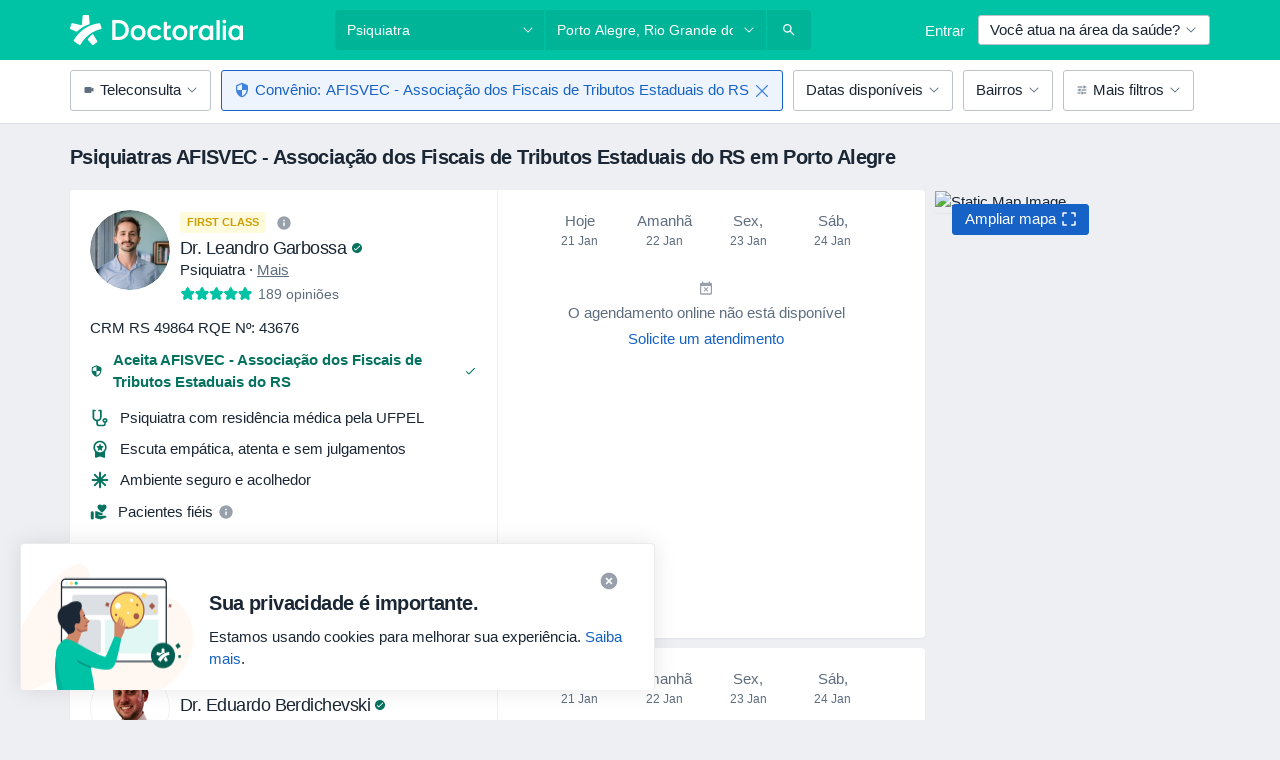

--- FILE ---
content_type: text/html; charset=UTF-8
request_url: https://www.doctoralia.com.br/psiquiatra/porto-alegre/afisvec
body_size: 74770
content:

<!DOCTYPE html>
<html lang="pt" region="br" class="spaces-height-tweak">
<head>
<!--
--------------------------------
We are looking for outstanding talent! Since you are interested in our code, maybe you are also interested in becoming part of our team.
We look forward to seeing you: https://docplanner.tech/careers
--------------------------------
-->
	
			<link rel="preconnect" href="//platform.docplanner.com/"/>
		
							
		<link rel="preconnect" href="//s3-sa-east-1.amazonaws.com"/>
		<link rel="preconnect" href="//www.googletagmanager.com"/>
		<link rel="preconnect" href="//www.google-analytics.com"/>
		
			
			<link rel="preconnect" href="https://dev.visualwebsiteoptimizer.com" />
			<script type='text/javascript' id='vwoCode'>
				window._vwo_code || (function() {
					var account_id=772888,
						version=2.0,
						settings_tolerance=2000,
						hide_element='body',
						hide_element_style = 'opacity:0 !important;filter:alpha(opacity=0) !important;background:none !important',
						/* DO NOT EDIT BELOW THIS LINE */
						f=false,w=window,d=document,v=d.querySelector('#vwoCode'),cK='_vwo_'+account_id+'_settings',cc={};try{var c=JSON.parse(localStorage.getItem('_vwo_'+account_id+'_config'));cc=c&&typeof c==='object'?c:{}}catch(e){}var stT=cc.stT==='session'?w.sessionStorage:w.localStorage;code={use_existing_jquery:function(){return typeof use_existing_jquery!=='undefined'?use_existing_jquery:undefined},library_tolerance:function(){return typeof library_tolerance!=='undefined'?library_tolerance:undefined},settings_tolerance:function(){return cc.sT||settings_tolerance},hide_element_style:function(){return'{'+(cc.hES||hide_element_style)+'}'},hide_element:function(){return typeof cc.hE==='string'?cc.hE:hide_element},getVersion:function(){return version},finish:function(){if(!f){f=true;var e=d.getElementById('_vis_opt_path_hides');if(e)e.parentNode.removeChild(e)}},finished:function(){return f},load:function(e){var t=this.getSettings(),n=d.createElement('script'),i=this;if(t){n.textContent=t;d.getElementsByTagName('head')[0].appendChild(n);if(!w.VWO||VWO.caE){stT.removeItem(cK);i.load(e)}}else{n.fetchPriority='high';n.src=e;n.type='text/javascript';n.onerror=function(){_vwo_code.finish()};d.getElementsByTagName('head')[0].appendChild(n)}},getSettings:function(){try{var e=stT.getItem(cK);if(!e){return}e=JSON.parse(e);if(Date.now()>e.e){stT.removeItem(cK);return}return e.s}catch(e){return}},init:function(){if(d.URL.indexOf('__vwo_disable__')>-1)return;var e=this.settings_tolerance();w._vwo_settings_timer=setTimeout(function(){_vwo_code.finish();stT.removeItem(cK)},e);var t=d.currentScript,n=d.createElement('style'),i=this.hide_element(),r=t&&!t.async&&i?i+this.hide_element_style():'',c=d.getElementsByTagName('head')[0];n.setAttribute('id','_vis_opt_path_hides');v&&n.setAttribute('nonce',v.nonce);n.setAttribute('type','text/css');if(n.styleSheet)n.styleSheet.cssText=r;else n.appendChild(d.createTextNode(r));c.appendChild(n);this.load('https://dev.visualwebsiteoptimizer.com/j.php?a='+account_id+'&u='+encodeURIComponent(d.URL)+'&vn='+version)}};w._vwo_code=code;code.init();})();
			</script>
			
	
						<link rel="preload" href="//platform.docplanner.com/css/jade-dpuikitv3-ccf4255a.css" as="style"/>
					<link rel="preload" href="//platform.docplanner.com/css/jade-search-9dc41cc5.css" as="style"/>
		
									<link rel="preload" href="//platform.docplanner.com/js/goro-basic-30511e08.js" as="script"/>
					
				
	<meta charset="utf-8"/>
	<title>Psiquiatras AFISVEC - Associação dos Fiscais de Tributos Estaduais do RS Porto Alegre: Marque Sua Consulta | Doctoralia</title>

	
	<link rel="search" type="application/opensearchdescription+xml" title="www.doctoralia.com.br" href="https://www.doctoralia.com.br/opensearch">

			<meta name="description" content="Os psiquiatras mais recomendados de AFISVEC - Associação dos Fiscais de Tributos Estaduais do RS em Porto Alegre. Veja as opiniões dos pacientes da doctoralia.com.br, verifique os preços e agende uma consulta facilmente pela internet."/>
	<meta name="robots" content="index,follow"/>
	<meta property="fb:page_id" content="122601654502559"/>
	
		
				<link rel="canonical" href="https://www.doctoralia.com.br/psiquiatra/porto-alegre/afisvec"/>
	
				
<meta property="og:image" content="//platform.docplanner.com/img/br/open-graph/og.png?3060678595" />
	
					
<script type="text/javascript">
	var ZLApp = {
		'APICredentials': {},

		'AppConfig': {},
		'Roles' : {
      'IS_CALL_CENTER_AGENT': false,
			'IS_ZLWORKER' : false,
			'IS_CUSTOMER_CARE' : false,
			'IS_DOCTOR': false,
			'IS_FACILITY': false		},

		'Routes' : {},

		'Storage' : {
			session: sessionStorage,
			local: localStorage
		},

		'Modules': {
			CalendarEditionPage : function() {},
			AlgoliaIndexes : {},
			MapsLoader : {}
		},

		'Experiments': {},

		'pushGAEvent': function(options) {
			$(document).ready(function() {
				// Universal Google Analytics Events

				var layerData = $.extend({
					'event': 'gaTriggerEvent',
					'gaEventCategory': options[0],
					'gaEventAction': options[1],
					'gaEventLabel': options[2],
					'gaEventInteraction': options[4]
				}, options[5]);

				dataLayer.push(layerData);
			});
		},
    'pushHSEvent': function(eventValue) {
		  if (window._hsq && _hsq.push) {
				_hsq.push(["trackEvent", eventValue]);
			}
		},
		"Routing" : {
			"generate" : function(name, object) {
				return ZLApp.NativeRouting.generate(name, object);
			}
		},
		'setStorage': function(type, key, value) {
			try {
				var storage = this.Storage[type];

				storage.setItem( key, JSON.stringify(value) );

				return true;
			} catch (exception) {
				return false;
			}
		},
		'getStorage': function(type, key) {
			try {
				var storage = this.Storage[type];

				if (storage && storage.getItem(key) !== undefined && storage.hasOwnProperty(key) === true) {
					return JSON.parse(storage.getItem(key));
				} else {
					return undefined;
				}
			} catch (exception) {
				return undefined;
			}
		},
		'clearStorage': function(type, key) {
			try {
				var storage = this.Storage[type];
				storage.removeItem( key );
				return true;
			} catch (exception) {
				return false;
			}
		},
	};

	// Object container for old stuff
	window.ZL = {};
</script>


<script type="text/javascript">
	ZLApp.CrmConfig = {
		DEFAULT_CURRENCY_CODE: 'BRL',
		DEFAULT_VAT_RATE: 2.0408,
		WITH_ZEROS: true,
		PRICE_TYPE: 'gross',
		WEBSOCKET_DOMAIN: 'ws.doctoralia.com.br',
		WEBSOCKET_TOKEN: '2c595f7e-ef38-492e-b088-73e553cf86dd',
	};
</script>




<script>
	ZLApp.Const = {
		'AJAX_ROOT_ROUTE': 'www.doctoralia.com.br',
		'ALGOLIA_API_KEY': '189da7b805744e97ef09dea8dbe7e35f',
		'ALGOLIA_APP_ID': 'docplanner',
		'ALGOLIA_PREFIX': '',
		'ALGOLIA_SUFFIX': '',
		'TESTING_NAME': '',
		'BASE_DOMAIN': 'doctoralia.com.br',
		'BOOKING_APP_BOOK_VISIT': 'efetuar-uma-marcacao',
		'BOOKING_APP_BOOK_VISIT_SLOTS': 'escolher-data',
		'BOOKING_SOURCE_ENABLED': false,
		'BREAKPOINTS': {
			'SCREEN_LG_MIN': 1200,
			'SCREEN_MD_MAX': 1199,
			'SCREEN_MD_MIN': 992,
			'SCREEN_SM_MAX': 991,
			'SCREEN_SM_MIN': 768,
			'SCREEN_XS_MAX': 767,
		},
		'RECAPTCHA_SITE_KEY': '6Lcp60oeAAAAAHwGlb9OixIoRUuQtFh4p0GCMRCg',
		'COVID_TEST_ID': '',
		'FLU_VACCINATION_ID': '',
		'CURRENCY': 'R$ 0 - 0',
		'CURRENT_COUNTRY_NAME': 'Brasil',
		'CURRENT_COUNTRY_PHONE_PREFIX': '+55',
		'CURRENT_ROUTE': 'route_search_filter_specialization_city_insurance_provider',
		'DOCTOR_REGISTRATION_WITHOUT_VERIFICATION': true,
		'DOMAIN': 'www.doctoralia.com.br',
		'DWH_STATISTICS_URL': 'https://dwh-statistics.doctoralia.com.br',
		'EVENT_TRACKER_URL': 'https://event-tracker.docplanner.com',
		'FACEBOOK_FANPAGE_URL': 'https://www.facebook.com/doctoralia.br/',
		'FACEBOOK_LOCALE': 'pt_BR',
		'FACILITY_URL': 'https://www.doctoralia.com.br/clinicas/__urlname__',
		'FIRST_SOCIAL_LOGIN':  false ,
		'GEOCODER_DOMAIN': 'geocoder.doctoralia.com.br',
		'GOOGLE_API_KEY': 'AIzaSyAPEkgzgNuQ7h-PLlGo4YqglJ0Ht9RIiPk',
		'GOOGLE_APP_ID': '726957026491-pgcr7kaobvmin5hedco6jv7f8qko2iui.apps.googleusercontent.com',
		'GOOGLE_ONE_TAP_REDIRECT_URL': 'https://www.doctoralia.com.br/social-connect/br_sso?_redirect=https%3A//www.doctoralia.com.br/psiquiatra/porto-alegre/afisvec',
		'HAS_UNIFIED_NAVIGATION': false,
		'HUBSPOT_ECOMMERCE_CONTACT': '',
		'HUBSPOT_ID': '442271',
		'ISO_LOCALE': 'br',
		'IS_LOGGED': false,
		'IS_LOGGED_DOCTOR': false,
		'IS_LOGGED_FACILITY_MANAGER': false,
		'IS_PATIENT_APP': false,
		'IS_PHONE': false,
		'IS_STAGING': false,
		'LANGUAGE_CODE': 'pt_BR',
		'LOADER_IMAGE': '<p class="loader"><img src="//platform.docplanner.com/img/general/user-interface/loader-ready-white.gif?1799301098" alt=""/></p>',
		'LOADER_URL': "//platform.docplanner.com/img/general/user-interface/loader-ready-white.gif?1799301098",
		'LOCALE': 'br',
		'MARKETING_CONSENT_IS_INFO': true,
		'MARKETING_CONSENT_PRECHECKED': false,
		'FACILITY_MARKETING_CONSENT_PRECHECKED': false,
		'MIN_QUESTION_CHARACTERS': 50,
		'PAGE_TYPE': '/search_results_visits_new',
		'PATIENT_APP_VERSION': '',
		'PATIENT_REQUEST_BASE_URL': 'https://patient-request.doctoralia.com.br',
		'PLATFORM_LINK': '//platform.docplanner.com/',
		'POST_CODE_MASK': '99999-999',
		'PROTOCOL': 'https',
		'REFERER': '',
		'SAAS_BASE_DOMAIN': 'docplanner.doctoralia.com.br',
		'SAAS_MANAGEMENT_WIDGET_DOMAIN': 'booking-management.doctoralia.com.br',
		'SEARCH_PATH': "https:\/\/www.doctoralia.com.br\/pesquisa",
		'SITE_LANG': 'pt',
		'SITE_NAME': 'Doctoralia',
		'SSO_DOMAIN': 'l.doctoralia.com.br',
		'SSO_SOCIAL_CONNECT': 'https://www.doctoralia.com.br/social-connect/br_sso?_redirect=',
		'SSO_SOCIAL_CONNECT_REDIRECT_URL': 'https://www.doctoralia.com.br/social-connect/br_sso?_redirect=https%3A//www.doctoralia.com.br/psiquiatra/porto-alegre/afisvec',
		'TERMS_URL': 'https://www.doctoralia.com.br/termos-e-condicoes',
		'TIMEZONE': '-03:00',
		'UPPERCASE_RATIO_ON_OPINIONS': 50,
		'USER_ID': null,
		'VISIT_URL': '',
		'WIDGETS_APP_URL': 'widgets.doctoralia.com.br',
		'SEARCH_APP_URL': 'https://search.doctoralia.com.br',
		'PSYCHOTHERAPIST_SPECIALIZATION_ID': "",
		'PSYCHOLOGY_SPECIALIZATION_ID': 76,
		'DOCTOR_CALENDAR_WIDGET_WITH_FILTERS_ENABLED': false,
		'USE_FULL_LIST_OF_INSURANCES_IN_CALENDAR_WIDGET': false,
	};

	ZLApp.isRoute = function(route) {
		if (Array.isArray(route)) {
			return route.indexOf(this.Const.CURRENT_ROUTE) > -1;
		}

		return this.Const.CURRENT_ROUTE === route;
	};
</script>


																																																																																																																																																																																																																										
<script>
	ZLApp.Gate = {"GATE_ADDRESS_EDITION_CUSTOM_REFUND_POLICY":true,"GATE_ADDRESS_ONLINE_CONSULTATION":true,"GATE_ADMIN_CHAT_GDPR":true,"GATE_BOOKING_INSURANCE":true,"GATE_BOOKING_DIRECT_INSURANCE":false,"GATE_SHOW_DISABLED_FACILITY_WIDGET":false,"GATE_AGENDA_NON_DOCTORS_FRONTEND_TEST":false,"GATE_CALENDAR_NOTIFICATION_FIND_OTHER_DOCTOR":true,"GATE_CHECK_YOUR_INSURANCE":true,"GATE_CONTEXTUAL_SEARCH_AT_HOMEPAGE":true,"GATE_COOKIE_CONSENT":false,"GATE_COVID_TEST_SEARCH":false,"GATE_FLU_VACCINATION_SEARCH":false,"GATE_CRM_ECOMMERCE_BLACK_FRIDAY":false,"GATE_CRM_ECOMMERCE_BOLETO":true,"GATE_CRM_ECOMMERCE_IBAN":false,"GATE_CRM_ECOMMERCE_IYZICO_ONE_TIME":false,"GATE_CRM_ECOMMERCE_PAYMENTS_TESTIMONIALS":false,"GATE_CRM_ECOMMERCE_PIX":true,"GATE_CRM_ECOMMERCE_PSE":false,"GATE_CRM_ECOMMERCE_SERVIPAG":false,"GATE_CRM_ECOMMERCE_SHOW_CPL_PRICING_DETAILS":false,"GATE_CRM_ECOMMERCE_WEBSITE":true,"GATE_CRM_ECOMMERCE_WEB_PAY":false,"GATE_CRM_ECOMMERCE_HIDE_PACKAGING_LANDING_CONTACT_FORM":false,"GATE_CRM_ECOMMERCE_TERMS_DETAILS":false,"GATE_CRM_IYZICO":false,"GATE_CRM_PAYU":false,"GATE_CRM_USE_SCA_AUTHENTICATION_FLOW":false,"GATE_CRM_USE_SCA_AUTHENTICATION_FLOW_SELECTIVE_BINS":false,"GATE_CRM_REFERRAL_PROGRAM_URL_REDESIGN":false,"GATE_DIRECT_INSURANCES":false,"GATE_DOCTOR_CALENDAR_FILTERS":true,"GATE_DOCTOR_LICENSE_NUMBER":true,"GATE_DOCTOR_PROFILE_TOP_BANNER_TOUCHPOINT":true,"GATE_DOCTOR_REGISTRATION_EMAIL_CONFIRMATION":false,"GATE_DOCTOR_STATISTICS_VIDEO":true,"GATE_OPENING_HOURS":false,"GATE_ECOMMERCE_PREMIUM_LANDING_MODAL":true,"GATE_ECOMMERCE_PREMIUM_LANDING_MODAL_MARKETING":false,"GATE_ECOMMERCE_PRICING_WEBSITE_ON_DEFAULT":false,"GATE_ECOMMERCE_WEBSITE_TOGGLE_ADDITIONAL_TEXT":false,"GATE_ECOMMERCE_THANK_YOU_PAGE_NEW_ONBOARDING_WIZARD":true,"GATE_ECOMMERCE_UNPAID_INVOICES_MODAL":true,"GATE_PRELOAD_GTM":false,"GATE_ENABLE_LICENSE_NUMBER_VERIFICATION":true,"GATE_FACILITY_CALENDAR_SERVICE_STEP":true,"GATE_FACILITY_CALENDAR_SORT_BY_NAME":true,"GATE_FACILITY_PROFILE_TOP_BANNER_TOUCHPOINT":true,"GATE_FACILITY_REGISTRATION":true,"GATE_FACILITY_REGISTRATION_EMAIL_CONFIRMATION":true,"GATE_FACILITY_SERVICES_TABLE":true,"GATE_REFACTORED_FACILITY_ITEM_ABOUT":false,"GATE_FIND_ANOTHER_SPECIALIST_WHEN_NO_AVAILABILITY":false,"GATE_GDPR_MARKETING_CONSENT_MANDATORY":false,"GATE_GDPR_REGISTRATION_INFORMATION":false,"GATE_GENERAL_MARKETING_AGREEMENT":true,"GATE_GOOGLE_ONE_TAP_LOGIN":false,"GATE_HIDE_NEARBY_DOCTORS_ON_NON_COMMERCIAL_PROFILE":false,"GATE_HIDE_PRICES_FOR_PATIENTS_WITH_INSURANCE":true,"GATE_HOMEPAGE_PATIENT_APP_BANNER":true,"GATE_HUBSPOT":true,"GATE_INSURANCE_PLANS":true,"GATE_LOCATION_DETAILS":true,"GATE_MODERATION_DOCTOR_ITEM_REQUIRED":false,"GATE_MODERATION_DOCTOR_ITEM_SPECIALIZATION":false,"GATE_MODERATION_DOCTOR_SPECIALIZATION":true,"GATE_MODERATION_EDIT_OPINION_BY_MODERATOR":true,"GATE_MODERATION_OPINION_TRUST_SCORE_DISPLAY":true,"GATE_MODERATION_AUTOMODERATOR_PARAMS_BUTTON_DISPLAY":true,"GATE_MODERATION_PANEL_DOCTOR_NEW_BY_SELF":false,"GATE_MODERATION_SPECIALIZATION_DOCUMENT_VERIFICATION":true,"GATE_NEW_SEARCH_DISTRICT_FILTERS":true,"GATE_NEW_SEARCH_FORCE_DOCTORS_ON_LANDING_PAGES":false,"GATE_NEW_SEARCH_ONLINE_CONSULTATION_BANNER":true,"GATE_NEW_SEARCH_PATIENT_APP_BANNER":true,"GATE_ONLINE_CONSULTATION_CALENDAR_PAYMENT_TIP":true,"GATE_ONLINE_LANDING_REAL_TESTIMONIALS":true,"GATE_OPINIONS_NEW_FLOW_SAMPLE_OPINIONS":false,"GATE_OPINIONS_NEW_FLOW_REQUIRE_LOGIN_JUST_BEFORE_SUBMIT":false,"GATE_OPINION_SIGNATURE_HIDE":false,"GATE_OPINION_SORTING_SHOW":false,"GATE_PB_DECIMAL_PART_IN_PRICES":true,"GATE_ENABLE_ALL_PATIENT_APP_BANNER":true,"GATE_ENABLE_BROWSER_CHAT_PATIENT_APP_BANNER":true,"GATE_QA_PATIENT_APP_BANNER":false,"GATE_USE_NEW_MESSENGER_APP":true,"GATE_CHAT_ENABLE_NEW_ON_LOAD_BANNER":true,"GATE_CHAT_ENABLE_NEW_ON_LOAD_CONFIRMATION_BANNER":true,"GATE_DEEPLINK_SEND_DIRECT_REGISTRATION_TRACKING":true,"GATE_DLP_VWO_EXPERIMENT_ENABLED":false,"GATE_ENABLE_DLP_SURVEY":false,"GATE_Q_AND_A":true,"GATE_Q_AND_A_ALLOW_PRIVATE_QUESTIONS":false,"GATE_Q_AND_A_ANSWER_MODERATION":false,"GATE_Q_AND_A_PRIVATE_QUESTIONS_PANEL_VUE":false,"GATE_RECURRING_CREDIT_CARD_PAYMENT":true,"GATE_SAVE_DOCTOR_PROFILE":true,"GATE_SAVE_DOCTOR_PROFILE_NON_LOGGED":true,"GATE_SENTRY_JS":true,"GATE_DATADOG_RUM_JS":true,"GATE_SENTRY_PERFORMANCE_TRACING":true,"GATE_SEO_ENABLE_NEW_DOCTOR_HOMEPAGE_SECTION":true,"GATE_SHOW_ADDRESS_FACILITY_WARNING":true,"GATE_SHOW_DOCTOR_PROFILE_EDITION_DESCRIPTION":true,"GATE_HIDE_REQUEST_SERVICES":false,"GATE_SHOW_GDPR_CHECKBOX":false,"GATE_SHOW_PHONE_ON_NON_COMMERCIAL_DOCTORS":false,"GATE_SLOT_RELEASED":false,"GATE_STRONG_PASSWORD_VALIDATOR":true,"GATE_TIMEZONE_ONLINE_CONSULTATION":true,"GATE_TURKISH_LAW_COMPLIANCE":false,"GATE_USER_REGISTRATION_EMAIL_CONFIRMATION":true,"GATE_VUE_LOCATION_AUTOCOMPLETE_LOGS":false,"GATE_VUE_WIDGETS":true,"GATE_WEBSOCKETS":true,"GATE_MODERATION_SPECIALIZATION_DOCUMENT_VERIFICATION_SENT_EMAIL":false,"GATE_TEST_ACCOUNTS_DASHBOARD_FACILITY_ACCOUNTS_TOGGLE":true,"GATE_OPINION_ACTIVATION_AND_EMAIL_VERIFICATION_VIA_EMAIL":false,"GATE_RECAPTCHA_ENTERPRISE_OPINIONS_FLOW":true,"GATE_OPINIONS_REMOVE_OTHER_FROM_LOCATION_DROPDOWN":false,"GATE_ECOMMERCE_USE_IFRAME":false,"GATE_DOCTOR_REGISTRATION_MODERATION_PANEL":true,"GATE_CRM_FIRST_CLASS_ECOMMERCE_PROMOTION":false,"GATE_OPINIONS_FOR_FACILITIES":false,"GATE_UNSUBSCRIBE_SMS_FOOTER":true,"GATE_OPINIONS_FACILITY_DOCTOR_DROPDOWN":false,"GATE_OPINIONS_FACILITY_ADDRESSES_DROPDOWN":false,"GATE_PATIENT_REQUEST_BUTTON":false,"GATE_ENABLE_PATIENT_REQUEST_WEBVIEW":false,"GATE_USE_NEW_PATIENT_REQUEST_PAGE":false,"GATE_PATIENT_REQUEST_VERIFICATION_STEP":false,"GATE_DOCTOR_OUT_OF_OFFICE":false,"GATE_GET_DOCTOR_CERTIFICATE":true,"GATE_CRM_ECOMMERCE_PACKAGING_LANDING":true,"GATE_CRM_ECOMMERCE_PACKAGING_LANDING_HIDE_ICONS":false,"GATE_CRM_ECOMMERCE_CUSTOMER_SUPPORT_SECTION":true,"GATE_REQUEST_PROFILE_CHANGES_WITH_TEXT_BOX":false,"GATE_FETCH_CUSTOMER_DATA_BY_TAX_NUMBER":false,"GATE_ECOMMERCE_ACCEPT_COMPANY_GMB":false,"GATE_CRM_CUSTOMER_TAX_NUMBER_NOT_REQUIRED":false,"GATE_BULK_OBJECT_VERIFICATION":true,"GATE_USER_TOOL_V2":true,"GATE_BANNER_REDIRECT_TO_LISTING":false,"GATE_SHOULD_CHECK_BOOKABLE_SERVICES_ON_FACILITY_PROFILE":true,"GATE_SHOULD_CHECK_BOOKABLE_DOCTORS_ON_FACILITY_PROFILE":true,"GATE_NEW_SEARCH_HIDE_DOCTOR_SERVICES":false,"GATE_SHOW_PRICE_INCREASE_MODAL":false,"GATE_OPINIONS_ABUSE_REPORT_VIA_EMAIL_POSSIBLE":false,"GATE_TRUST_BANNER_CERTIFICATES_PL":false,"GATE_USE_TEST_COOKIEPRO":false,"GATE_CHAT_SEND_HEALTH_PROFILE_BUTTON":false,"GATE_DOCTOR_SPECIALIZATION_IN_PROGRESS":false,"GATE_PATIENT_APP_EVENT_INTERCEPTOR":true,"GATE_DP_SPACES_HEADER":true,"GATE_CRM_ECOMMERCE_PACKAGING_LANDING_FUTURE_PRICINGS":false,"GATE_DE_SEARCH_FILTER_SLOTS_BY_INSURANCE_PROVIDER":false,"GATE_ENABLE_EFR_DEEPLINK_PARAM":true,"GATE_ENABLE_UNLEASH_FOR_DLP":true,"GATE_ENABLE_UNLEASH_CACHING_FOR_DLP":false,"GATE_VISIBILITY_SPACE_PROMO_MATERIALS_PAGE":true,"GATE_FACILITY_PROFILE_PRICE_RANGES":true,"GATE_VISIBILITY_SPACE_FIRST_CLASS_PAGE":true,"GATE_FACILITY_PROFILE_GROUP_SERVICES_BY_DESCRIPTION":true,"GATE_OPINION_VERIFIED_BY_PAYMENT":true,"GATE_OPINION_MERGED_VERIFICATION_BADGES_FRONTEND":true,"GATE_NEW_DOCTOR_REGISTRATION_FLOW":true,"GATE_PRE_REGISTER_STEP":true,"GATE_DOCTOR_WELCOME_MODAL":true,"GATE_Q_AND_A_PATIENT_PANEL_SHOW_ALL":true,"GATE_SEARCH_MED24_BANNER":false,"GATE_DOCTOR_DASHBOARD":true,"GATE_NEW_SERVICES_SECTION_WITH_CUSTOM_NAMES":true,"GATE_SAAS_FOR_FREEMIUM":true,"GATE_FIRST_CLASS_LANDING_PAGE_MODALITIES":false,"GATE_CALENDAR_REQUEST_PHONE_NUMBER":true,"GATE_SHOW_ASK_FOR_CALENDAR_MODAL":true,"GATE_GOOGLE_ONE_TAP_LOGIN_MOVED_FROM_GTM":true,"GATE_SHOW_STATISTICS_ICON":true,"GATE_DOCTOR_DASHBOARD_CALENDAR_REQUESTS":true,"GATE_ENABLE_SAAS_INSURANCE_CONFIGURATION":true,"GATE_INSURANCE_CONFIGURATION_TEMPORARY_PMS_WORKAROUND":false,"GATE_SHOW_NEAR_ME":true,"GATE_OOPS_WIDGET":true,"GATE_FACILITY_PROFILE_MERGE_SERVICES_FOR_MULTIPLE_SPECS":true,"GATE_CRM_SHOW_ECOMMERCE_SECURE_PAYMENT_TEXT":true,"GATE_DOCTOR_PROFILE_EDITION_GENDER_ALLOW_OTHER":true,"GATE_ENABLE_ADDITIONAL_ONLINE_RESULTS_EXPERIMENT":false,"GATE_ENABLE_RADIUS_SEARCH_RESULTS_EXTENSION":true,"GATE_CRM_SHOW_ECOMMERCE_NOA_TERMS_2":false,"GATE_PHARMACIES_SEARCH":false,"GATE_SEARCH_ASSISTANT_EXPERIMENT_AUTO_SHOW":false,"GATE_SEARCH_ASSISTANT_BANNER_EXPERIMENT":true,"GATE_SEARCH_ASSISTANT_EXPERIMENT_SA_FROM_AUTOCOMPLETE":true,"GATE_SEARCH_ASSISTANT_BANNER_MIXED_QUESTIONS_EXPERIMENT":true,"GATE_VISIBILITY_EXPERIMENT":true,"GATE_BOOKING_PUBLIC_INSURANCE_FLOW_FRONTEND":false,"GATE_SEARCH_INSURANCE_LISTINGS_FILTER_PROCESSING":false,"GATE_MARKETPLACE_PAYMENTS_BNPL_RESCHEDULES":false,"GATE_VISIBILITY_ADDRESS_EDITOR_VALIDATION_DOCTOR":true,"GATE_VISIBILITY_ADDRESS_EDITOR_VALIDATION_FACILITY":true,"GATE_DOCTOR_NEW_MODERATION_NEW_ENDPOINT":true,"GATE_PB_INSURANCES_AVAILABILITY_SEARCH":false,"GATE_VISIBILITY_SA_HIDE_LIVE_LOCATION_QUESTION":true,"GATE_PB_AB_TEST_AVAILABILITY_CALENDAR":false,"GATE_CRM_NOA_PROMO_BLACK_FRIDAY":false,"GATE_CRM_NOA_PROMO_BLACK_FRIDAY_PRICE_INFO":false,"GATE_DOCTOR_REGISTRATION_LICENSE_REQUIRED_BY_SPECIALIZATION":false,"GATE_SUPPORT_DOCUMENT_UPLOAD_WITH_LICENSE_NUMBER":true,"GATE_ADDRESS_EDITOR_STREET_NUMBER_NOT_MANDATORY":false,"GATE_VISIBILITY_FC_PAGE_BLACK_FRIDAY_PROMO":false,"GATE_KEEP_DOCTOR_LICENSE_NUMBER_HIDDEN_IN_PROFILE":false,"GATE_VISIBILITY_WATSONIZED_WIDGET_CONFIGURATION":false,"GATE_DOCTOR_REGISTRATION_LICENSE_NUMBER_PAGE":false,"GATE_DOCTOR_REGISTRATION_VALUE_PROPOSITION_ASIDE":true,"GATE_ADDRESS_EDITOR_ZIP_CODE_NOT_MANDATORY":false,"GATE_ENABLE_SASS_ONLY_WIDGET_BY_DEFAULT":true,"GATE_DISPLAY_LINK_WHITE_LABEL_WIDGET":false};

	ZLApp.isGranted = function(gate) {
		return this.Gate[gate];
	};
</script>


	<script>
		ZLApp.Lang = {
						"@Disease": "doen\u00e7a",
			"@List": "lista",
			"@Map": "mapa",
			"abandoned_cart_button": "Confirme a data",
			"abandoned_cart_description": "Continue agendando sua consulta. Leva menos de 2 minutos!",
			"abandoned_cart_header": "A sua visita ainda n\u00e3o foi confirmada",
			"add": "Adicionar",
			"add_patient": "Adicionar paciente",
			"address": "Endere\u00e7o",
			"addresses_with_no_online_booking": "Consult\u00f3rios sem agendamento (%{count})",
			"advance_schedule_calendar_address": "Endere\u00e7o",
			"agenda_visit_manage_cancel_visit_modal": "O seu agendamento foi cancelado.",
			"agenda_visit_manage_confirm_visit_modal": "Obrigado! Por favor chegue a horas.",
			"are_you_sure": "Tem a certeza?",
			"autocomplete_disease": "doen\u00e7a",
			"autocomplete_loading": "Estamos buscando os resultados",
			"autocomplete_search_empty": "O que voc\u00ea est\u00e1 procurando?",
			"autocomplete_search_prefix": "Pesquisar",
			"autocomplete_specialization": "Especialidade",
			"booking_sms_conf_after_resend_hint": "Foi enviada outra mensagem. Desta vez deve chegar em menos de 2 minutos.",
			"brand_doctors": "Especialistas",
			"calendar_placeholder_title": "Agendar pela Doctoralia",
			"call": "Contato",
			"cancel": "Cancelar",
			"changes_sent_to_moderation": "As altera\u00e7\u00f5es foram enviadas aos nossos moderadores. O conte\u00fado antes da altera\u00e7\u00e3o n\u00e3o estar\u00e1 vis\u00edvel at\u00e9 que o processo de modera\u00e7\u00e3o esteja conclu\u00eddo.",
			"chat_error_message": "Por favor, atualize a p\u00e1gina para ver as mensagens mais recentes.",
			"check_other_calendars": "Mostrar endere\u00e7os com calend\u00e1rio",
			"clinics_autocomplete": "Clinica",
			"close": "Fechar",
			"comment_should_not_capitalize": "Os coment\u00e1rios n\u00e3o devem ser escritos em letras mai\u00fasculas.",
			"comment_to_short": "A sua opini\u00e3o dever\u00e1 ter pelo menos %minCharacters% carateres. Neste momento tem apenas %currentCount% carateres.",
			"common_refresh": "Atualizar",
			"components.question.doctor.book": "Agendar uma visita",
			"confirm_when_slot_remove": "Pretende mesmo eliminar este intervalo de tempo?",
			"congratulations_reminders_set": "Parab\u00e9ns. O lembrete foi definido.",
			"currency_suffix": "R$ %{currency_code}",
			"disable": "desativar",
			"doctor_all_addresses": "Consult\u00f3rios (%{count})",
			"doctor_all_addresses_one": "Consult\u00f3rio",
			"doctor_autocomplete": "Especialista",
			"doctor_edition_facility_type_header": "Tipo de endere\u00e7o",
			"doctor_edition_online_office_name": "Nome do consult\u00f3rio online",
			"doctor_opinions_show_opinions": "Mostrar opini\u00f5es",
			"doctor_profile_add_opinion": "Postar opini\u00e3o",
			"doctor_service": "Servi\u00e7o",
			"doctor_verificated_successfully": "Este m\u00e9dico foi verificado",
			"doctor_with_calendar": "Sem consultas",
			"edit": "Editar",
			"edit_visit_patient": "Editar paciente",
			"enable": "ativar",
			"errorTryLater": "Ocorreu um erro. Tente de novo mais tarde",
			"error_while_uploading_photos": "O nosso servidor est\u00e1 a ter problemas para processar as suas fotografias. Por favor, tente reduzir o tamanho das mesmas ou carregue-as uma por uma.",
			"expand_map": "Ampliar mapa",
			"facility": "Cl\u00ednicas e hospitais",
			"facility_listing_context_alert": "Alterar a especialidade, o endere\u00e7o ou o especialista pode causar a indisponibilidade do servi\u00e7o e fazer com que o plano de sa\u00fade que voc\u00ea selecionou n\u00e3o se aplique mais aos resultados.",
			"facility_name_plaxeholder": "Ex.: Hospital das Cl\u00ednicas",
			"fieldNotEmpty": "O campo n\u00e3o pode estar vazio",
			"filter_info_box": "Utilize os filtros para encontrar os especialistas e centros m\u00e9dicos de sua prefer\u00eancia.",
			"finish": "Termine",
			"forward": "Continue",
			"from": "Desde",
			"generic-book-appointment": "Agendar consulta",
			"google_calendar_cancel_sync_text": "Tem a certeza de que quer cancelar a sincroniza\u00e7\u00e3o?",
			"import_address_name": "Nome do consult\u00f3rio",
			"incorrect_date": "Data incorrecta!",
			"insurance_box_title": "Procurando por um profissional com um conv\u00eanio m\u00e9dico espec\u00edfico? Confira nossas op\u00e7\u00f5es",
			"internal_number_warning": "Depois de iniciada a liga\u00e7\u00e3o, por favor, insira o seguinte n\u00famero interno: ",
			"less": "menos",
			"license_verification_doctor_profile_modal_body": "Perfil sob verifica\u00e7\u00e3o da Doctoralia. As informa\u00e7\u00f5es publicadas neste perfil foram geradas exclusivamente pelo usu\u00e1rio, e n\u00e3o foram apuradas ainda pela Doctoralia, at\u00e9 a verifica\u00e7\u00e3o deste perfil, sugerimos que confirme a veracidade junto ao conselho da especialidade correspondente, ex.: CFM, CFP, CFO.",
			"license_verification_doctor_profile_modal_title": "Status de verifica\u00e7\u00e3o do perfil",
			"license_verification_doctor_profile_title": "Doctoralia est\u00e1 em processo de verifica\u00e7\u00e3o deste perfil",
			"link_doctor_to_clinic.choose_clinic.placeholder": "Digite o nome do centro m\u00e9dico para encontr\u00e1-lo",
			"link_doctor_to_clinic.choose_clinic.title": "Selecione o centro m\u00e9dico onde voc\u00ea atende (lembrando que ao selecionar uma cl\u00ednica, os pacientes pertencer\u00e3o \u00e0 cl\u00ednica)",
			"loadingWait": "Carregando...por favor, aguarde! ",
			"map": "mapa",
			"map_empty_state_CTA": "Mova o mapa ou amplie-o para encontrar mais resultados",
			"map_empty_state_copy_generic": "N\u00e3o h\u00e1 especialistas nesta regi\u00e3o",
			"map_empty_state_copy_spec": "N\u00e3o h\u00e1 %dentista% aqui",
			"map_search": "Procurar nesta \u00e1rea",
			"map_test_modal_CTA": "Retornar \u00e0 lista de especialistas",
			"map_test_modal_text": "Estamos trabalhando em um novo mapa. Novidades em breve.",
			"map_test_modal_text_headline": "Em constru\u00e7\u00e3o.",
			"mobile_sign_as": "Assinar como",
			"mobile_specialization": "Especializa\u00e7\u00e3o",
			"mobile_visit_try_again": "Tentar de novo",
			"more": "mais",
			"move_visit": "Reagendar uma consulta",
			"no": "N\u00e3o",
			"no_calendar_in_your_location": "Sem calend\u00e1rio neste endere\u00e7o.",
			"no_open_slots": "N\u00e3o oferece o agendamento online",
			"no_results_for": "N\u00e3o h\u00e1 resultados de pesquisa para",
			"no_slots_facility_cta": "Mostrar perfil",
			"no_slots_facility_info": "Nenhum profissional neste centro m\u00e9dico tem consultas dispon\u00edveis",
			"online_consultation_doc_card_label": "Oferece teleconsulta",
			"pagination_next": "Pr\u00f3ximo",
			"pagination_previous": "Anterior",
			"panel_delete-me-modal_no": "Manter conta",
			"panel_delete-me-modal_yes": "Excluir conta",
			"patient_visit_cancel_modal_confirm": "Tem certeza que quer cancelar este atendimento? Caso tenha pago antecipadamente e estiver cancelando com menos de 24h de anteced\u00eancia, voc\u00ea n\u00e3o ter\u00e1 direito ao reembolso.",
			"patients_marketing_consent_modal_cta_no": "N\u00e3o desejo receber",
			"patients_marketing_consent_modal_cta_yes": "Quero receber as atualiza\u00e7\u00f5es da Doctoralia",
			"patients_marketing_consent_modal_desc": "Receba em primeira m\u00e3o as informa\u00e7\u00f5es sobre novos recursos e servi\u00e7os dispon\u00edveis para voc\u00ea! Aproveite a Doctoralia ao m\u00e1ximo para cuidar da sua sa\u00fade e da sa\u00fade de seus entes queridos.",
			"patients_marketing_consent_modal_legal_txt": "Para enviar as atualiza\u00e7\u00f5es da Doctoralia, precisaremos do seu consentimento. Voc\u00ea poder\u00e1 alterar suas prefer\u00eancias quando quiser.",
			"patients_marketing_consent_modal_legal_txt_learn_more": "Saiba mais em nossa Pol\u00edtica de Privacidade",
			"patients_marketing_consent_modal_legal_txt_tooltip": "Precisamos de seu consentimento para te oferecer a melhor experi\u00eancia na Doctoralia. <a href=\"https:\/\/www.doctoralia.com.br\/privacidade\">Voc\u00ea poder\u00e1 alterar suas prefer\u00eancias sempre que quiser.<\/a>",
			"patients_marketing_consent_modal_title": "N\u00e3o perca nenhuma atualiza\u00e7\u00e3o importante!",
			"price_from": "A partir de %price%",
			"provide_visit_location": "O local de visita \u00e9 necess\u00e1rio",
			"qna_question_delete_confirm": "Tem a certeza que pretende eliminar esta quest\u00e3o?",
			"rate_error": "Para adicionar a sua opini\u00e3o, tem de escolher uma avalia\u00e7\u00e3o",
			"registration.facility.user_position.doctor": "Especialista",
			"reminder_removed": "O lembrete foi eliminado",
			"remove_slot_error_message": "N\u00e3o nos foi poss\u00edvel eliminar hor\u00e1rio",
			"removing": "A retirar",
			"reset_filters": "Restabelecer",
			"saving": "Gravando...",
			"search_all_filters": "Todos os filtros",
			"search_calendar_missing": "Nenhum calend\u00e1rio dispon\u00edvel!",
			"search_doctors": "Procurar especialistas",
			"search_error_no_location": "N\u00e3o \u00e9 poss\u00edvel determinar a localiza\u00e7\u00e3o do utilizador",
			"search_filter_calendar": "Agendar na Doctoralia",
			"search_filter_calendar_description": "Mostre apenas especialistas com quem voc\u00ea pode agendar uma consulta na Doctoralia",
			"search_filter_clinics": "Cl\u00ednicas",
			"search_filter_dates_per_date": "Data da consulta",
			"search_filter_diseases": "Doen\u00e7as",
			"search_filter_districts": "Bairros",
			"search_filter_doctors": "Doutores",
			"search_filter_doctors_clinics": "Doutores e cl\u00ednicas",
			"search_filter_entity_type": "Mostrar perfis de",
			"search_filter_insurances": "Planos de Sa\u00fade",
			"search_filter_kids_friendly": "Aceita crian\u00e7as",
			"search_filter_kids_friendly_description": "Especialistas que atendem crian\u00e7as",
			"search_filter_payment_methods": "M\u00e9todo de pagamento",
			"search_filter_services": "Servi\u00e7os",
			"search_filter_specializations": "Especialidades",
			"search_in_doctors": "Procurar \"%{QUERY}\" em especialistas",
			"search_in_facilities": "Procurar \"%{QUERY}\" em cl\u00ednicas m\u00e9dicas",
			"search_see_profile": "Veja o perfil",
			"search_sort_by": "Ordenar por",
			"search_sorter": "Ordenar por",
			"search_sorter_availability": "Consulta mais pr\u00f3xima dispon\u00edvel",
			"search_sorter_factor_based": "Sugest\u00f5es",
			"search_sorter_rating": "Melhor opini\u00e3o",
			"search_sorter_recommended": "recomendado",
			"search_whole_website": "Procure \"%phrase%\" em servi\u00e7o completo",
			"selectService": "Selecione um servi\u00e7o",
			"selectSpecialization": "Selecione a especialidade",
			"select_choose": "---- escolha ----",
			"selected": "Selecionado",
			"send_opinion": "Envie opini\u00f5es",
			"services_and_prices_no_price": "Pre\u00e7o n\u00e3o dispon\u00edvel",
			"set_visit_button": "Agendar consulta",
			"show_all_cities": "Veja mais",
			"show_more": "Veja mais",
			"show_phone": "Mostrar n\u00famero",
			"show_yesterday": "Mostrar ontem",
			"super_doctor_mail_CTA_see_all_opinions": "Ver todas as opini\u00f5es",
			"terms_of_visits_addition": "Adicionar datas de consultas",
			"toast_remove_slot_title": "Prazo removido!",
			"toast_undo_remove_slot_title": "Prazo restaurado!",
			"unexpected_error": "Houve um erro inesperado!",
			"unsaved_changes": "Existem algumas mudan\u00e7as n\u00e3o salvadas. Quer ficar nesta p\u00e1gina para poder guard\u00e1-las?",
			"validation.email": "Forne\u00e7a um endere\u00e7o de email v\u00e1lido",
			"validation.maxLength": "Neste campo s\u00e3o permitidos at\u00e9 %{max} caracteres.",
			"validation.minLength": "Este valor \u00e9 muito curto. Deveria ter %{min} caracteres ou mais.",
			"validation.required": "Este campo \u00e9 necess\u00e1rio",
			"validator_email": "Forne\u00e7a um endere\u00e7o de email v\u00e1lido",
			"validator_required": "Este campo \u00e9 necess\u00e1rio",
			"visit_details_saving_progress": "Guardando...",
			"visit_details_visit_cancelled": "Agendamento cancelado",
			"visit_out_of_schedule": "Consulta fora do hor\u00e1rio",
			"visit_report_select_all": "Selecionar tudo",
			"visit_select_date": "Escolher data da consulta",
			"wait_a_moment": "Aguarde um momento...",
			"warning": "Suggestion",
			"we_are_checking_your_localization": "Estamos \u00e0 procura da sua localiza\u00e7\u00e3o...",
			"widget_default_specialist": "especialista",
			"widget_show_reviews": "Mostrar opini\u00f5es",
			"yes": "Sim",
			"you_have_x_custom_calendar_configs": "voc\u00ea tem $quantidade de semanas com hor\u00e1rio alterado",
			"you_need_characters": "Escreva mais %{currentCount} caracteres.",
			"your_account_demo_1": "Veja como funciona a nova lista de visitas",
			"your_account_demo_2": "Pode escolher uma data de um calend\u00e1rio em vez de percorrer",
			"your_account_demo_3": "Pode marcar uma consulta ao clicar em 1 bot\u00e3o",
			"your_account_demo_4": "Pode escolher uma lista para um endere\u00e7o dado",
			"your_account_demo_5": "Pode editar visitas anteriormente marcadas por si",
			"your_account_demo_6": "Clique na posi\u00e7\u00e3o da lista para mostrar informa\u00e7\u00f5es detalhadas",
	
			'all_specs': 'Todas\u0020as\u0020especialidades',
			'banner_promote_app_cta_2': 'Ir\u0020para\u0020o\u0020aplicativo',
			'banner_promote_app_text_1': 'Baixe\u0020nosso\u0020aplicativo\u0020e\u0020viva\u0020a\u0020melhor\u0020experi\u00EAncia\u0020ao\u0020cuidar\u0020de\u0020sua\u0020sa\u00FAde\u0021',
			'call_center_info_placeholder_transport': 'ex.\u003A\u0020\u0022Entrada\u0020no\u0020edif\u00EDcio\u0020pela\u0020lateral,\u0020no\u0020lado\u0020oposto\u0020ao\u0020centro\u0020comercial.\u0020Voc\u00EA\u0020consegue\u0020chegar\u0020l\u00E1\u0020utilizando\u0020a\u0020linha\u0020verde\u0020do\u0020metr\u00F4...\u0022',
			'directions_parking': 'Descri\u00E7\u00E3o\u0020da\u0020localiza\u00E7\u00E3o',
			'docplanner_payments_action_required': 'Pagamentos\u0020\u002D\u0020A\u00E7\u00E3o\u0020necess\u00E1ria',
			'docplanner_payments_action_required_tip1': 'Voc\u00EA\u0020deve\u0020atualizar\u0020sua\u0020conta.',
			'docplanner_payments_action_required_tip2': 'Acesse\u0020o\u0020site\u0020do\u0020nosso\u0020parceiro\u0020de\u0020pagamentos\u0020e\u0020para\u0020completar\u0020as\u0020informa\u00E7\u00F5es\u0020necess\u00E1rias.',
			'docplanner_payments_action_required_update_button': 'Acessar\u0020',
			'doctor_edition_remote_instructions_header': 'Como\u0020conectar\u002Dse\u0020a\u0020uma\u0020consulta',
			'doctor_edition_remote_instructions_placeholder': 'Digitar\u0020instru\u00E7\u00F5es\u0020aqui',
			'doctor_edition_remote_instructions_tip': 'Todas\u0020as\u0020informa\u00E7\u00F5es\u0020que\u0020voc\u00EA\u0020fornecer,\u0020como\u0020n\u00FAmero\u0020de\u0020telefone\u0020ou\u0020e\u002Dmail,\u0020ser\u00E3o\u0020vis\u00EDveis\u0020para\u0020os\u0020pacientes\u0020somente\u0020depois\u0020que\u0020uma\u0020consulta\u0020for\u0020agendada.',
			'doctor_panel_address_details': '\u0020Informa\u00E7\u00F5es\u0020complementares\u0020fornecidas\u0020aos\u0020pacientes\u0020que\u0020est\u00E3o\u0020com\u0020consulta\u0020marcada\u0020para\u0020facilitar\u0020o\u0020acesso\u0020ao\u0020seu\u0020endere\u00E7o.\u0020Por\u0020exemplo\u003A\u0020acesso\u0020ao\u0020edif\u00EDcio,\u0020como\u0020chegar\u0020em\u0020transporte\u0020p\u00FAblico,\u0020etc.',
			'has_unpaid_invoices_btn': 'Escolher\u0020m\u00E9todo\u0020de\u0020pagamento',
			'has_unpaid_invoices_content': 'Voc\u00EA\u0020pode\u0020realizar\u0020o\u0020pagamento\u0020online\u0020ou\u0020atrav\u00E9s\u0020de\u0020transfer\u00EAncia\u0020banc\u00E1ria.',
			'has_unpaid_invoices_title': 'Existe\u0020uma\u0020fatura\u0020pendente\u0020de\u0020pagamento\u0020na\u0020sua\u0020conta.',
			'marketplace_account_rejected_account_apology_information': 'Nos\u0020desculpamos\u0020pela\u0020inconveni\u00EAncia\u0020e\u0020agradecemos\u0020pela\u0020sua\u0020paci\u00EAncia.',
			'marketplace_account_rejected_account_header': 'Sua\u0020conta\u0020Doctoralia\u0020Pagamentos\u0020foi\u0020temporariamente\u0020suspensa',
			'marketplace_account_rejected_account_header_description': 'Seus\u0020pagamentos\u0020online\u0020est\u00E3o\u0020temporariamente\u0020suspensos\u0020pelo\u0020nosso\u0020provedor\u0020de\u0020pagamentos.',
			'marketplace_account_rejected_account_work_in_progress': 'Estamos\u0020trabalhando\u0020para\u0020que\u0020volte\u0020a\u0020funcionar\u0020normalmente.',
			'pricing-terms-modal-unilateral-changed-of-plan-title': 'pricing\u002Dterms\u002Dmodal\u002Dunilateral\u002Dchanged\u002Dof\u002Dplan\u002Dtitle',
			'pricing-terms-modal-unilateral-changed-of-plan-descr': 'pricing\u002Dterms\u002Dmodal\u002Dunilateral\u002Dchanged\u002Dof\u002Dplan\u002Ddescr',
			'pricing-terms-modal-unilateral-changed-of-plan-cta': 'pricing\u002Dterms\u002Dmodal\u002Dunilateral\u002Dchanged\u002Dof\u002Dplan\u002Dcta',
			'address_editor_select_street_from_the_list': 'Selecione\u0020a\u0020rua\u0020na\u0020lista',
			'address_editor_select_city_from_the_list': 'Selecione\u0020a\u0020cidade\u0020na\u0020lista',
			'address_editor_street_number_missing': 'Selecione\u0020um\u0020endere\u00E7o\u003A\u0020rua\u0020e\u0020n\u00FAmero\u0020',
			'address_editor_invalid_street_address': 'Este\u0020endere\u00E7o\u0020n\u00E3o\u0020existe.\u0020Selecione\u0020um\u0020endere\u00E7o\u0020v\u00E1lido\u0020a\u0020partir\u0020das\u0020sugest\u00F5es.',
			'month': {
				'0': 'Janeiro',
				'1': 'Fevereiro',
				'2': 'Mar\u00E7o',
				'3': 'Abril',
				'4': 'Maio',
				'5': 'Junho',
				'6': 'Julho',
				'7': 'Agosto',
				'8': 'Setembro',
				'9': 'Outubro',
				'10': 'Novembro',
				'11': 'Dezembro',
			},
			'monthShort': {
				'0': 'Jan',
				'1': 'Fev',
				'2': 'Mar',
				'3': 'Abr',
				'4': 'Mai',
				'5': 'Jun',
				'6': 'Jul',
				'7': 'Ago',
				'8': 'Set',
				'9': 'Out',
				'10': 'Nov',
				'11': 'Dez',
			},
			'month.0': 'Janeiro',
			'month.1': 'Fevereiro',
			'month.2': 'Mar\u00E7o',
			'month.3': 'Abril',
			'month.4': 'Maio',
			'month.5': 'Junho',
			'month.6': 'Julho',
			'month.7': 'Agosto',
			'month.8': 'Setembro',
			'month.9': 'Outubro',
			'month.10': 'Novembro',
			'month.11': 'Dezembro',
			'month_short.0': 'Jan',
			'month_short.1': 'Fev',
			'month_short.2': 'Mar',
			'month_short.3': 'Abr',
			'month_short.4': 'Mai',
			'month_short.5': 'Jun',
			'month_short.6': 'Jul',
			'month_short.7': 'Ago',
			'month_short.8': 'Set',
			'month_short.9': 'Out',
			'month_short.10': 'Nov',
			'month_short.11': 'Dez',
			'more': 'mais',
			'online_consultation_check_box': 'Teleconsulta',
			'search': 'Pesquisar',
			'search_placeholder_specialization': 'especialidade,\u0020doen\u00E7a\u0020ou\u0020nome',
			'search_placeholder_where': 'cidade\u0020ou\u0020regi\u00E3o',
			'search_placeholder_where_city': 'search_placeholder_where_city',
			'near_me': 'Perto\u0020de\u0020mim',
			'statistics_video_pro_modal_body': 'Conhe\u00E7a\u002Das\u0020agora\u0020e\u0020descubra\u0020como\u0020te\u0020ajudamos\u0020a\u0020alcan\u00E7ar\u0020exatamente\u0020os\u0020resultados\u0020que\u0020voc\u00EA\u0020precisa.',
			'statistics_video_pro_modal_body_bold': 'J\u00E1\u0020viu\u0020suas\u0020estat\u00EDsticas\u0020do\u0020\u00FAltimo\u0020m\u00EAs\u0020na\u0020Doctoralia\u003F\u0020',
			'statistics_video_pro_modal_cta': 'Saiba\u0020mais',
			'statistics_video_pro_modal_cta_lead': 'Outros\u0020\u0025\u007Bspecialization_name\u007D\u0020est\u00E3o\u0020conseguindo\u0020melhores\u0020resultados\u0020com\u0020Premium',
			'statistics_video_pro_modal_cta_lead_general': 'Outros\u0020especialistas\u0020j\u00E1\u0020est\u00E3o\u0020conseguindo\u0020melhores\u0020resultados\u0020com\u0020Premium',
			'statistics_video_pro_modal_header': 'Este\u0020v\u00EDdeo\u0020foi\u0020preparado\u0020para\u0020voc\u00EA',
            'new': 'Novo',
		    'a11y_info_required_fields': '\u002A\u0020campos\u0020obrigat\u00F3rios',
			'weekDay': {
				'0': 'Segunda\u002Dfeira',
				'1': 'Ter\u00E7a\u002Dfeira',
				'2': 'Quarta\u002Dfeira',
				'3': 'Quinta\u002Dfeira',
				'4': 'Sexta\u002Dfeira',
				'5': 'S\u00E1bado',
				'6': 'Domingo',
			},
			'weekDayShort': {
				'0': 'Segunda\u002Dfeira',
				'1': 'Ter,',
				'2': 'Qua',
				'3': 'Qui,',
				'4': 'Sex,',
				'5': 'S\u00E1b,',
				'6': 'Dom,',
			},
			'weekday.0': 'Segunda\u002Dfeira',
			'weekday.1': 'Ter\u00E7a\u002Dfeira',
			'weekday.2': 'Quarta\u002Dfeira',
			'weekday.3': 'Quinta\u002Dfeira',
			'weekday.4': 'Sexta\u002Dfeira',
			'weekday.5': 'S\u00E1bado',
			'weekday.6': 'Domingo',
			'weekday_short.0': 'Segunda\u002Dfeira',
			'weekday_short.1': 'Ter,',
			'weekday_short.2': 'Qua',
			'weekday_short.3': 'Qui,',
			'weekday_short.4': 'Sex,',
			'weekday_short.5': 'S\u00E1b,',
			'weekday_short.6': 'Dom,',
		};
	</script>
	

	<script>
					ZLApp.APICredentials = {
	'ACCESS_TOKEN': 'MzRmNDEzY2Y0ZTk1ODhjNzE5NzJjMTBlOGVlZGZjMmU0YTQzN2FkZDk0NDE4YjYzMDA3NzUyZTc5M2NiYjI4OQ',
	'ACCESS_TOKEN_EXPIRATION_TIME': '1769087575',
	'REFRESH_TOKEN': '',
	'REFRESH_TOKEN_EXPIRATION_TIME': '',
	'TOKEN_URL': 'https\u003A\/\/l.doctoralia.com.br\/oauth\/v2\/token'
};

			</script>

							
			

	<meta name="SKYPE_TOOLBAR" content="SKYPE_TOOLBAR_PARSER_COMPATIBLE"/>
	<meta name="viewport" content="width=device-width, initial-scale=1.0, maximum-scale=1.0, user-scalable=no"/>

	
<link rel="shortcut icon" type="image/png" data-lazyload-href="//platform.docplanner.com/img/general/icons/favicon.png?2266777747"/>

	<link rel="image_src" href="//platform.docplanner.com//img/br/logo/logo-small-br.png"/>

			
	
			<link href="//platform.docplanner.com/css/jade-dpuikitv3-ccf4255a.css" rel="stylesheet"/>
		
	
			<link href="//platform.docplanner.com/css/jade-search-9dc41cc5.css" rel="stylesheet"/>
		
				
	

	
						<!-- Optimize page-hiding CSS code -->
<style>.optimize-hiding .optimize-hiding-element { opacity: 0 !important} </style>
<script>
(function(a,s,y,n,c,h,i,d,e)
{s.className+=' '+y;h.start=1*new Date;
  h.end=i=function(){s.className=s.className.replace(RegExp(' ?'+y),'')};
  (a[n]=a[n]||[]).hide=h;setTimeout(function(){i();h.end=null},c);h.timeout=c;
}
)(window,document.documentElement,'optimize-hiding','dataLayer',2000,
  {'GTM-PZ83PG': true});
</script>
			
			
						
<!-- Google Tag Manager -->
<script>
		var oneTrackingPageData = {
		'event': 'oneTrackingEvent',
		'params': {
			'category': 'generalData',
			'action': 'page_data',
			'properties': {
				'service_category_name': '',
				'service_category_id': '',
				'service_subcategory_name': '',
				'service_subcategory_id': '',
				'experiment_name': [],
			}
		}
	};

	var dataLayerContainer = {};

	dataLayerContainer['gtm-pageType'] = '/search_results_visits_new';
	dataLayerContainer['gtm-region'] = '';
	dataLayerContainer['gtm-district'] = '';
	dataLayerContainer['gtm-specialization'] = '';
	dataLayerContainer['gtm-specializationId'] = '';
	dataLayerContainer['gtm-fcategory'] = '';
	dataLayerContainer['gtm-city'] = '';
	dataLayerContainer['gtm-disease'] = '';
	dataLayerContainer['gtm-service'] = '';
	dataLayerContainer['gtm-isMetaIndex'] = '1';
	dataLayerContainer['gtm-isMetaFollow'] = '1';
	dataLayerContainer['gtm-redesignedNonCommercialProfile'] = '0';
	dataLayerContainer['gtm-redesignedCommercialProfile'] = '0';
	dataLayerContainer['gtm-country-code'] = 'br';
	dataLayerContainer['gtm-doctorIsOnOwnProfile'] = '0';
	dataLayerContainer['gtm-is-webview'] = '0';

	
	
	
	
	
			dataLayerContainer['gtm-is-logged-in'] = '0';
	
	dataLayer = [oneTrackingPageData, dataLayerContainer];

	var isE2ETest = '' === '1';
	if (!isE2ETest) {
		(function(w,d,s,l,i){w[l]=w[l]||[];w[l].push({'gtm.start':
		  new Date().getTime(),event:'gtm.js'});var f=d.getElementsByTagName(s)[0],
		j=d.createElement(s),dl=l!='dataLayer'?'&l='+l:'';j.async=true;j.src=
		'//www.googletagmanager.com/gtm.js?id='+i+dl;f.parentNode.insertBefore(j,f);
		})(window,document,'script','dataLayer','GTM-PZ83PG');
	}
</script>
<!-- End Google Tag Manager -->
			
</head>
<body id="search-listing" class="search-listing" >
	
				<script nomodule>
  var alert = document.createElement('div');
  var icon = document.createElement('div');
  var message = document.createElement('div');

  alert.setAttribute('class', 'd-flex flex-row align-items-center py-1-5 pl-2 bg-white');
  icon.setAttribute('class', 'p-1 d-flex align-center justify-content-center');
  message.setAttribute('class', 'px-1-5 text-muted');
  icon.innerHTML = '<i aria-hidden="true" class="svg-icon svg-icon-warning svg-icon-size-32 svg-icon-color-danger" ><svg xmlns="http://www.w3.org/2000/svg" width="24" height="24" viewBox="0 0 24 24"><path d="M12 22c5.523 0 10-4.477 10-10S17.523 2 12 2 2 6.477 2 12s4.477 10 10 10ZM11 8a1 1 0 1 1 2 0v4a1 1 0 1 1-2 0V8Zm2.25 7.25a1.25 1.25 0 1 1-2.5 0 1.25 1.25 0 0 1 2.5 0Z"/></svg></i>';
  message.innerHTML = 'Infelizmente seu navegador já não é compatível. Por favor, <a href="https://www.doctoralia.com.br/app-pacientes">baixe grátis nosso app para celular</a> ou <a href="https://browsehappy-com.translate.goog/?_x_tr_sl=en&_x_tr_tl=pt&_x_tr_hl=en&_x_tr_pto=wapp">mude de navegador</a>. Dessa forma poderemos proporcionar a experiência que você merece.';

  alert.appendChild(icon);
  alert.appendChild(message);

  document.body.insertBefore(alert, document.body.firstChild);
</script>
	
			    	
	
	
		<div class="wrapper">
			
									
	<div
		class=""
		data-banner-translations="{&quot;banner_promote_app_listing_nocalendar_test_title&quot;:&quot;Precisa de um especialista?&quot;,&quot;banner_promote_app_listing_nocalendar_test_text&quot;:&quot;Cuidar da sua sa\u00fade \u00e9 muito mais simples pelo App. Confira agora mesmo!&quot;,&quot;banner_promote_app_listing_nocalendar_test_cta&quot;:&quot;Conhecer o App&quot;,&quot;banner_promote_app_listing_nocalendar_test_cta2&quot;:&quot;Continuar pelo site da Doctoralia&quot;,&quot;banner_promote_app_listing_nocalendar_test_title2&quot;:&quot;Simplifique o cuidado com sua sa\u00fade pelo App&quot;,&quot;banner_promote_app_listing_nocalendar_test_text2&quot;:&quot;Filtre os especialistas mais pr\u00f3ximos a voc\u00ea&quot;,&quot;banner_promote_app_listing_nocalendar_test_text3&quot;:&quot;Agende uma consulta quando e onde quiser&quot;,&quot;banner_promote_app_listing_nocalendar_test_tcta3&quot;:&quot;Instalar o App&quot;,&quot;banner_promote_app_profile_nocalendar_test_title&quot;:&quot;Precisa de um especialista?&quot;,&quot;banner_promote_app_profile_nocalendar_test_text&quot;:&quot;Cuidar da sua sa\u00fade \u00e9 muito mais simples pelo App. Confira agora mesmo!&quot;,&quot;banner_promote_app_profile_nocalendar_test_cta&quot;:&quot;Conhecer o App&quot;,&quot;banner_promote_app_profile_nocalendar_test_cta2&quot;:&quot;Continuar pelo site da Doctoralia&quot;,&quot;banner_promote_app_profile_nocalendar_test_title2&quot;:&quot;Agende facilmente pelo App &quot;,&quot;banner_promote_app_profile_nocalendar_test_cta3&quot;:&quot;Abrir o App&quot;,&quot;banner_promote_app_content_page_test_title&quot;:&quot;Tem mais d\u00favidas sobre sua sa\u00fade?&quot;,&quot;banner_promote_app_content_page_test_text&quot;:&quot;Baixe o App e receba uma resposta diretamente de um especialista&quot;,&quot;banner_promote_app_content_page_test_cta&quot;:&quot;Conhecer o App&quot;,&quot;banner_promote_app_content_page_test_cta2&quot;:&quot;Continuar pelo site da Doctoralia&quot;,&quot;banner_promote_app_content_page_test_title2&quot;:&quot;Cuide da sua sa\u00fade pelo App&quot;,&quot;banner_promote_app_content_page_test_cta3&quot;:&quot;Abrir &quot;,&quot;banner_promote_app_content_booking_confirmation_V1&quot;:&quot;Ol\u00e1! A seguir, voc\u00ea encontra todos os detalhes da sua consulta. Acesse essas informa\u00e7\u00f5es a qualquer momento pelo App e receba lembretes para n\u00e3o se esquecer da vista.&quot;,&quot;banner_promote_app_content_booking_confirmation_cta_V1&quot;:&quot;Continuar pelo App&quot;,&quot;banner_promote_app_content_booking_confirmation_V2&quot;:&quot;Ol\u00e1! Agradecemos por agendar sua consulta. Acesse todos os detalhes a qualquer momento pelo App e receba lembretes para n\u00e3o se esquecer da vista.&quot;,&quot;banner_promote_app_content_booking_confirmation_V3&quot;:&quot;Acompanhe todos os detalhes de suas consultas&quot;,&quot;banner_promote_app_content_opinion_thank_you_page_title_V1&quot;:&quot;Mensagem de seu especialista&quot;,&quot;banner_promote_app_content_opinion_thank_you_page_V1&quot;:&quot;Ol\u00e1! Agrade\u00e7o por ter compartilhado a sua opini\u00e3o. Se quiser me enviar uma mensagem direta, por favor, baixe o App.&quot;,&quot;banner_promote_app_doctor_homepage_test_tag&quot;:&quot;Recomendado&quot;,&quot;banner_promote_app_doctor_homepage_test_app_title&quot;:&quot;App Doctoralia&quot;,&quot;banner_promote_app_doctor_homepage_test_cta&quot;:&quot;Acessar App&quot;,&quot;banner_promote_app_doctor_homepage_test_browser_title&quot;:&quot;Navegador&quot;,&quot;banner_promote_app_doctor_homepage_test_cta2&quot;:&quot;Continuar&quot;,&quot;banner_promote_app_doctor_homepage_test_cta3&quot;:&quot;Abrir o App&quot;,&quot;banner_promote_app_doctor_homepage_test_cta4&quot;:&quot;Continuar pelo site da Doctoralia&quot;,&quot;banner_promote_app_doctor_homepage_test_title&quot;:&quot;A Doctoralia \u00e9 melhor pelo App&quot;,&quot;banner_promote_app_email_footer&quot;:&quot;Gerencie suas consultas pelo App: receba lembretes e envie mensagens aos especialistas&quot;,&quot;download-app-generic&quot;:&quot;Baixar o App&quot;,&quot;know-more-generic&quot;:&quot;Saber mais&quot;,&quot;banner-promote-app-homepage-modal-title-V2&quot;:&quot;Cuide da sua sa\u00fade&quot;,&quot;banner-promote-app-homepage-modal-text-V2&quot;:&quot;Encontre os melhores especialistas e agende uma consulta. Baixe o App e tenha acesso a ferramentas exclusivas e gratuitas.&quot;,&quot;banner-promote-app-homepage-modal-text-V3-A&quot;:&quot;Agende consultas, entre em contato com os especialistas e receba seus lembretes no App.&quot;,&quot;banner-promote-app-homepage-modal-text-V3-B&quot;:&quot;Baixe o App: agende consultas com os seus especialistas e receba todos os lembretes.&quot;,&quot;banner-promote-app-homepage-modal-text-rating-V2&quot;:&quot;Avalia\u00e7\u00e3o dos usu\u00e1rios: 5 na Play Store e 4,9 na Apple&quot;,&quot;banner-promote-app-benefits-1&quot;:&quot;Organize as suas consultas de um jeito simples&quot;,&quot;banner-promote-app-benefits-2&quot;:&quot;Envie mensagens para os especialistas&quot;,&quot;banner-promote-app-benefits-3&quot;:&quot;Receba notifica\u00e7\u00f5es&quot;,&quot;use-the-app-generic&quot;:&quot;Use o app&quot;,&quot;banner-promote-app-listings-descr&quot;:&quot;Compare perfis profissionais e agende as consultas facilmente pelo app&quot;,&quot;banner-promote-app-listings-title&quot;:&quot;Crie sua lista de especialistas favoritos&quot;,&quot;banner-promote-app-get-most-docplanner&quot;:&quot;Aproveite o melhor da Doctoralia&quot;,&quot;banner-promote-app-more-features-title&quot;:&quot;Descubra mais funcionalidades no app&quot;,&quot;banner-promote-app-listings-V2-text&quot;:&quot;Envie mensagens para os especialistas, receba lembretes e mais!&quot;}"
		data-id="patient-app-banner-index"
	>
	<patient-app-banner-index
		:init-options="{&quot;active&quot;:true,&quot;template&quot;:&quot;FullPageWithLogo&quot;,&quot;touchpoint&quot;:&quot;listing_with_calendar&quot;}"
	/>
	</div>

	<style>
		.patient-app-banner-relative-placeholder {
			height: 125px;
		}
		@media only screen and (min-width: 576px) {
			.patient-app-banner-relative-placeholder {
				display: none;
			}
		}
	</style>
	
	
	
	
			
<!--Header-->
<header
	data-id="main-header"
	role="navigation"
	class="navbar navbar-dark bg-secondary navbar-expand-md navbar-custom mb-0 mx-auto px-2 py-0 px-md-1"
>
	<!--Inside company icon-->
		<div class="container">
		<!--Docplanner logo-->
		

	


<div class="m-0">
	<a
		href="/"
		data-test-id="dp-logo"
		aria-label="Doctoralia - Homepage"
			>
		<span class="navbar-brand p-0 d-none d-lg-inline-block">
			<svg width="2304" height="400" viewBox="0 0 3458 600" xmlns="http://www.w3.org/2000/svg" preserveAspectRatio="xMinYMid meet"><path d="M3305 201.758c25.59 0 47.52 6.419 65.8 19.258 8.81 5.868 16.62 12.903 23.44 21.104l1.83-23.264c.43-5.485 5.01-9.717 10.51-9.717h40.52c5.82 0 10.55 4.721 10.55 10.545v269.947c0 5.824-4.73 10.545-10.55 10.545h-40.52c-5.5 0-9.98-4.231-10.51-9.717l-1.82-23.116c-6.82 8.305-14.62 15.485-23.43 21.54-18.28 12.45-40.21 18.675-65.8 18.675-27.62 0-51.78-6.225-72.5-18.675-20.31-12.839-36.35-30.736-48.13-53.69-11.37-22.955-17.06-49.8-17.06-80.535 0-31.125 5.69-57.97 17.06-80.535 11.78-22.955 27.82-40.657 48.13-53.107 20.72-12.839 44.88-19.258 72.5-19.258zm9.95 60.111c-15.56 0-29.38 3.891-41.44 11.672-12.06 7.781-21.59 18.675-28.59 32.681-6.62 14.006-10.12 30.152-10.51 48.438.39 18.285 3.89 34.431 10.51 48.437 7 14.006 16.53 25.095 28.59 33.265 12.45 7.781 26.46 11.672 42.02 11.672 14.79 0 27.82-3.891 39.1-11.672 11.67-8.17 20.62-19.259 26.85-33.265 6.61-14.006 9.92-30.152 9.92-48.437 0-18.286-3.31-34.432-9.92-48.438-6.23-14.006-15.18-24.9-26.85-32.681-11.28-7.781-24.51-11.672-39.68-11.672z" fill="white"/><path d="M3108.96 209.14c5.83 0 10.55 4.721 10.55 10.544v269.948c0 5.823-4.72 10.545-10.55 10.545h-43.93c-5.83 0-10.55-4.722-10.55-10.545V219.684c0-5.823 4.72-10.544 10.55-10.544h43.93zm-21.96-116.6966c10.4 0 19.26 3.6876 26.58 11.0626 7.72 7.375 11.56 16.303 11.56 26.783 0 10.481-3.84 19.602-11.56 27.366-7.32 7.375-16.18 11.063-26.58 11.063-10.41 0-19.46-3.688-27.16-11.063-7.32-7.764-10.98-16.885-10.98-27.366 0-10.48 3.66-19.408 10.98-26.783 7.7-7.375 16.75-11.0626 27.16-11.0626z" fill="white"/><path d="M2938.14 500.176c-5.83 0-10.55-4.721-10.55-10.545V110.37c0-5.824 4.72-10.5453 10.55-10.5453h43.93c5.83 0 10.55 4.7213 10.55 10.5453v379.261c0 5.824-4.72 10.545-10.55 10.545h-43.93z" fill="white"/><path d="M2711.68 201.758c25.59 0 47.52 6.419 65.8 19.258 8.8 5.868 16.62 12.903 23.44 21.104l1.83-23.264c.43-5.485 5.01-9.717 10.51-9.717h40.52c5.82 0 10.54 4.721 10.54 10.545v269.947c0 5.824-4.72 10.545-10.54 10.545h-40.52c-5.5 0-9.98-4.231-10.51-9.717l-1.82-23.116c-6.82 8.305-14.63 15.485-23.44 21.54-18.28 12.45-40.21 18.675-65.8 18.675-27.62 0-51.79-6.225-72.5-18.675-20.31-12.839-36.35-30.736-48.13-53.69-11.37-22.955-17.06-49.8-17.06-80.535 0-31.125 5.69-57.97 17.06-80.535 11.78-22.955 27.82-40.657 48.13-53.107 20.71-12.839 44.88-19.258 72.5-19.258zm9.95 60.111c-15.57 0-29.38 3.891-41.44 11.672-12.06 7.781-21.59 18.675-28.59 32.681-6.62 14.006-10.12 30.152-10.51 48.438.39 18.285 3.89 34.431 10.51 48.437 7 14.006 16.53 25.095 28.59 33.265 12.45 7.781 26.46 11.672 42.02 11.672 14.78 0 27.82-3.891 39.1-11.672 11.67-8.17 20.62-19.259 26.85-33.265 6.61-14.006 9.92-30.152 9.92-48.437 0-18.286-3.31-34.432-9.92-48.438-6.23-14.006-15.18-24.9-26.85-32.681-11.28-7.781-24.51-11.672-39.68-11.672z" fill="white"/><path d="M2199.06 507.558c-29.18 0-55.24-6.42-78.19-19.259-22.57-13.228-40.27-31.319-53.11-54.273-12.83-22.955-19.25-49.411-19.25-79.368 0-29.958 6.22-56.414 18.67-79.368 12.84-22.955 30.54-40.851 53.1-53.69 22.56-13.228 48.44-19.842 77.61-19.842 29.18 0 55.05 6.614 77.61 19.842 22.56 12.839 40.06 30.735 52.52 53.69 12.84 22.954 19.26 49.41 19.26 79.368 0 29.957-6.23 56.413-18.68 79.368-12.45 22.954-29.95 41.045-52.51 54.273-22.57 12.839-48.24 19.259-77.03 19.259zm0-60.11c15.95 0 30.15-3.891 42.6-11.672 12.45-8.17 22.17-19.063 29.17-32.681 7.01-14.006 10.51-30.152 10.51-48.437 0-18.286-3.7-34.237-11.09-47.854-7-14.007-16.73-24.9-29.18-32.681-12.45-8.171-26.84-12.256-43.18-12.256-16.34 0-30.73 3.891-43.18 11.672-12.45 7.781-22.18 18.675-29.18 32.681-7 14.006-10.5 30.152-10.5 48.438 0 18.285 3.5 34.431 10.5 48.437 7.39 13.618 17.31 24.511 29.76 32.681 12.84 7.781 27.43 11.672 43.77 11.672z" fill="white"/><path d="M1929.7 137.083c5.83 0 10.55 4.721 10.55 10.545v81.641c19.64-14.379 42.69-22.096 64.69-23.961 5.8-.492 10.54 4.274 10.54 10.097v42.143c0 5.359-4.32 9.718-9.66 10.041-29.57 1.789-51.34 9.048-65.56 21.478v116.945c0 13.613 3.01 23.904 9.24 30.905 6.61 7.001 16.14 10.502 28.58 10.502 3.89 0 8.17-.778 12.84-2.334 1.83-.611 3.77-1.432 5.8-2.462 5.5-2.791 12.51-1.149 15.18 4.41 0 0 12.03 25.21 14.42 30.193 2.39 4.984.84 11.011-3.9 13.855-7.46 4.479-14.9 8.024-22.34 10.597-10.11 3.889-23.03 5.88-33.14 5.88-30.73 0-51.45-7.63-67.79-22.799-15.95-15.559-23.92-37.735-23.92-66.518V147.628c0-5.824 4.72-10.545 10.55-10.545h43.93z" fill="white"/><path d="M1699.35 507.558c-29.93 0-56.37-6.42-79.3-19.259-22.94-13.228-41.02-31.319-54.23-54.273-12.83-22.955-19.25-49.411-19.25-79.368 0-29.958 6.42-56.414 19.25-79.368 13.21-22.955 31.1-40.851 53.64-53.69 22.94-13.228 49.18-19.842 78.73-19.842 28.77 0 54.81 7.003 78.14 21.009 19.98 11.682 35.58 27.802 46.72 48.359 3.06 5.641.17 12.51-5.82 14.815l-41.2 15.861c-4.78 1.838-10.1-.339-12.89-4.63-6-9.247-14.06-16.93-24.14-23.049-12.83-7.781-27.41-11.672-43.74-11.672-15.94 0-30.13 4.085-42.57 12.255-12.44 7.781-22.16 18.675-29.16 32.681-7 13.617-10.5 29.374-10.5 47.271 0 17.896 3.5 33.848 10.5 47.854 7.38 13.617 17.3 24.511 29.74 32.681 12.83 7.781 27.21 11.672 43.15 11.672 16.33 0 30.9-4.086 43.73-12.256 10.21-6.812 18.33-15.472 24.35-26.98 2.63-4.581 8.12-6.953 13.05-5.056l40.95 15.762c5.94 2.287 8.84 9.075 5.9 14.725-11.15 21.454-26.8 38.561-46.93 51.321-22.93 14.784-48.98 22.177-78.14 22.177z" fill="white"/><path d="M1363.21 507.558c-29.18 0-55.24-6.42-78.2-19.259-22.56-13.228-40.26-31.319-53.1-54.273-12.84-22.955-19.26-49.411-19.26-79.368 0-29.958 6.23-56.414 18.68-79.368 12.84-22.955 30.54-40.851 53.1-53.69 22.56-13.228 48.43-19.842 77.61-19.842 29.18 0 55.05 6.614 77.61 19.842 22.56 12.839 40.07 30.735 52.52 53.69 12.84 22.954 19.25 49.41 19.25 79.368 0 29.957-6.22 56.413-18.67 79.368-12.45 22.954-29.95 41.045-52.52 54.273-22.56 12.839-48.24 19.259-77.02 19.259zm0-60.11c15.95 0 30.15-3.891 42.59-11.672 12.45-8.17 22.18-19.063 29.18-32.681 7-14.006 10.5-30.152 10.5-48.437 0-18.286-3.69-34.237-11.08-47.854-7-14.007-16.73-24.9-29.18-32.681-12.45-8.171-26.84-12.256-43.18-12.256-16.34 0-30.73 3.891-43.18 11.672-12.45 7.781-22.18 18.675-29.18 32.681-7 14.006-10.5 30.152-10.5 48.438 0 18.285 3.5 34.431 10.5 48.437 7.39 13.618 17.31 24.511 29.76 32.681 12.84 7.781 27.43 11.672 43.77 11.672z" fill="white"/><path d="M975.613 99.8247c39.277 0 73.967 8.5793 104.097 25.7373 30.5 16.776 54.33 40.226 71.49 70.347 17.54 30.122 26.3 64.819 26.3 104.091 0 38.892-8.76 73.398-26.3 103.52-17.16 30.122-40.99 53.761-71.49 70.919-30.13 17.158-64.82 25.737-104.097 25.737H856.943c-7.377 0-13.357-5.98-13.357-13.357V113.181c0-7.3763 5.98-13.3563 13.357-13.3563h118.67zm-64.54 337.4343h64.254c18.528 0 35.925-3.403 52.184-10.209 16.26-7.185 30.44-17.016 42.53-29.494 12.1-12.478 21.56-27.036 28.36-43.673 6.81-16.637 10.21-34.598 10.21-53.882 0-19.284-3.4-37.245-10.21-53.882-6.8-16.637-16.26-31.195-28.36-43.673-12.09-12.478-26.27-22.12-42.53-28.926-16.259-7.185-33.656-10.777-52.184-10.777h-64.254v274.516z" fill="white"/><path d="M2550.8 205.3c5.81-.432 10.54 4.335 10.54 10.159v42.545c0 5.275-4.17 9.583-9.42 10.01-21.2 1.721-36.76 6.134-52.45 13.709-17.92 8.654-31.89 21.683-41.47 32.728v175.181c0 5.823-4.72 10.545-10.55 10.545h-43.93c-5.83 0-10.55-4.722-10.55-10.545V219.684c0-5.823 4.72-10.544 10.55-10.544h43.93c5.83 0 10.55 4.721 10.55 10.544v36.123c12.77-16.371 24.51-25.618 42.37-35.647 15.94-8.952 33.02-13.567 50.43-14.86z" fill="white"/><path d="M27.2817 177.71c3.4614-10.569 14.4277-16.74 25.2607-14.216l162.5226 37.873c11.462 2.67 22.628-5.443 23.624-17.167l13.989-164.5657C253.622 8.53153 262.911 0 274.056 0h85.285c11.146 0 20.436 8.53319 21.379 19.6372l12.819 151.0558c.569 6.698-3.402 12.96-9.688 15.343-63.492 24.077-103.851 41.482-151.193 72.659-30.562 20.127-61.243 43.12-88.288 68.84-5.047 4.8-12.44 6.285-18.867 3.6l-112.3159-46.925c-10.32446-4.313-15.60156-15.835-12.11955-26.467l26.21185-80.033zm441.8883 418.258c-8.997 6.464-21.436 5.016-28.707-3.34l-80.753-92.801c-4.655-5.349-5.597-13.037-1.899-19.088 20.733-33.926 55.714-69.334 89.895-94.341 5.901-4.318 14.152-2.494 17.971 3.742l78.198 127.691c5.867 9.581 3.347 22.065-5.779 28.621l-68.926 49.516zm-288.038.205c10.509 7.274 24.989 3.786 31.425-7.255 89.37-153.318 229.418-267.187 404.47-306.9 11.369-2.579 18.325-14.299 14.695-25.374l-25.978-79.253c-3.168-9.666-12.708-15.812-22.787-14.422-216.184 29.82-400.643 155.877-505.3136 335.993-5.9933 10.398-2.7963 23.607 7.0926 30.452l96.4454 66.759z" fill="white"/></svg>
		</span>
					<span class="navbar-brand d-inline-block d-lg-none">
				<svg width="32" height="30" viewBox="0 0 2000 1897" xmlns="http://www.w3.org/2000/svg"><path d="M86.2406 561.86c10.9418-33.415 45.6074-52.927 79.8514-44.946l513.753 119.74c36.232 8.445 71.528-17.208 74.678-54.276l44.22-520.301C801.726 26.9738 831.091 0 866.323 0h269.597c35.23 0 64.6 26.9791 67.58 62.0862l40.52 477.5898c1.8 21.175-10.75 40.972-30.62 48.509-200.71 76.121-328.29 131.15-477.943 229.723-96.61 63.635-193.595 136.331-279.088 217.652-15.954 15.17-39.324 19.87-59.64 11.38L41.686 898.578c-32.63682-13.637-49.31217-50.066-38.30503-83.68L86.2406 561.86zm1396.8594 1322.39c-28.44 20.44-67.76 15.86-90.75-10.56l-255.27-293.4c-14.71-16.92-17.69-41.22-6-60.35 65.54-107.27 176.12-219.22 284.17-298.28 18.65-13.65 44.73-7.88 56.81 11.83l247.19 403.72c18.55 30.29 10.58 69.76-18.27 90.49l-217.88 156.55zm-910.522.65c33.219 22.99 78.994 11.97 99.338-22.94 282.508-484.74 725.214-844.75 1278.574-970.31 35.94-8.154 57.93-45.208 46.45-80.225l-82.12-250.571c-10.01-30.563-40.17-49.994-72.03-45.598-683.38 94.28-1266.475 492.836-1597.35 1062.296-19.1 32.87-8.995 74.64 22.265 96.28l304.873 210.07z" fill="#fff"/></svg>
			</span>
			</a>
</div>
		<!--Toggle buttons-->
			<a
		href="#"
		class="navbar-toggler navbar-mobile-search-toggle"
		data-id="search-toggle"
		data-toggle="collapse"
		data-target="[data-id='navbar-search-collapse']"
		data-ga-event="click"
		data-ga-category="Doctor panel"
		data-ga-action="Klik w lupę"
	>
		<div class="text-truncate pr-1">
			<span data-id="search-query"></span>
		</div>
		<i aria-hidden="true" class="svg-icon svg-icon-search svg-icon-size-16 svg-icon-color-white" ><svg xmlns="http://www.w3.org/2000/svg" width="24" height="24" viewBox="0 0 24 24"><path d="M14 9.5a4.5 4.5 0 1 0-9 0 4.5 4.5 0 0 0 9 0Zm-.665 5.249a6.5 6.5 0 1 1 1.414-1.414l4.958 4.958a1 1 0 0 1-1.414 1.414l-4.958-4.958Z"/></svg></i>
	</a>

<button
	class="navbar-toggler navbar-mobile-nav-toggle collapsed"
	data-id="navbar-toggle"
	data-target="[data-id='navbar-right-collapse']"
	data-test-id="navbar-hamburger-menu"
	data-toggle="collapse"
	type="button"
>
	<div class="hamburger">
		<span class="sr-only">Menu principal</span>
		<span class="icon-bar icon-bar-one"></span>
		<span class="icon-bar icon-bar-two"></span>
		<span class="icon-bar icon-bar-three"></span>
	</div>
</button>

		<!-- Collect the nav links, forms, and other content for toggling -->
							<div class="navbar-collapse navbar-search px-2 py-1 collapse"
			     data-id="navbar-search-collapse"
			>
				<div class="nav d-flex flex-nowrap flex-grow-1 justify-content-between">
					
<div
	data-topsearch="true"
	id="search"
	class="top-search"
>
	<div data-id="search-autocomplete-vue-app">
		<search-autocomplete
			:is-search-widget-placeholder="false"
			:suggested-items="[{&quot;specialization.id&quot;:36,&quot;specialization.name&quot;:&quot;Ginecologista&quot;},{&quot;specialization.id&quot;:78,&quot;specialization.name&quot;:&quot;Psiquiatra&quot;},{&quot;specialization.id&quot;:76,&quot;specialization.name&quot;:&quot;Psic\u00f3logo&quot;},{&quot;specialization.id&quot;:67,&quot;specialization.name&quot;:&quot;Ortopedista - Traumatologista&quot;},{&quot;specialization.id&quot;:24,&quot;specialization.name&quot;:&quot;Dermatologista&quot;},{&quot;specialization.id&quot;:71,&quot;specialization.name&quot;:&quot;Pediatra&quot;},{&quot;specialization.id&quot;:26,&quot;specialization.name&quot;:&quot;Endocrinologista&quot;},{&quot;specialization.id&quot;:65,&quot;specialization.name&quot;:&quot;Oftalmologista&quot;},{&quot;specialization.id&quot;:8,&quot;specialization.name&quot;:&quot;Cardiologista&quot;},{&quot;specialization.id&quot;:22,&quot;specialization.name&quot;:&quot;M\u00e9dico cl\u00ednico geral&quot;},{&quot;specialization.id&quot;:69,&quot;specialization.name&quot;:&quot;Otorrino&quot;},{&quot;specialization.id&quot;:87,&quot;specialization.name&quot;:&quot;Urologista&quot;},{&quot;specialization.id&quot;:60,&quot;specialization.name&quot;:&quot;Neurologista&quot;},{&quot;specialization.id&quot;:64,&quot;specialization.name&quot;:&quot;Dentista&quot;},{&quot;specialization.id&quot;:15,&quot;specialization.name&quot;:&quot;Cirurgi\u00e3o geral&quot;},{&quot;specialization.id&quot;:18,&quot;specialization.name&quot;:&quot;Cirurgi\u00e3o pl\u00e1stico&quot;},{&quot;specialization.id&quot;:32,&quot;specialization.name&quot;:&quot;Gastroenterologista&quot;},{&quot;specialization.id&quot;:58,&quot;specialization.name&quot;:&quot;Neurocirurgi\u00e3o&quot;},{&quot;specialization.id&quot;:33,&quot;specialization.name&quot;:&quot;Generalista&quot;},{&quot;specialization.id&quot;:23,&quot;specialization.name&quot;:&quot;Coloproctologista&quot;},{&quot;specialization.id&quot;:72,&quot;specialization.name&quot;:&quot;Pneumologista&quot;},{&quot;specialization.id&quot;:62,&quot;specialization.name&quot;:&quot;Nutricionista&quot;},{&quot;specialization.id&quot;:3,&quot;specialization.name&quot;:&quot;Alergista&quot;},{&quot;specialization.id&quot;:13,&quot;specialization.name&quot;:&quot;Cirurgi\u00e3o do aparelho digestivo&quot;},{&quot;specialization.id&quot;:82,&quot;specialization.name&quot;:&quot;Reumatologista&quot;},{&quot;specialization.id&quot;:6,&quot;specialization.name&quot;:&quot;Angiologista&quot;},{&quot;specialization.id&quot;:61,&quot;specialization.name&quot;:&quot;Neurologista pedi\u00e1trico&quot;},{&quot;specialization.id&quot;:20,&quot;specialization.name&quot;:&quot;Cirurgi\u00e3o vascular&quot;},{&quot;specialization.id&quot;:37,&quot;specialization.name&quot;:&quot;Hematologista&quot;},{&quot;specialization.id&quot;:41,&quot;specialization.name&quot;:&quot;Mastologista&quot;},{&quot;specialization.id&quot;:56,&quot;specialization.name&quot;:&quot;Nefrologista&quot;},{&quot;specialization.id&quot;:7,&quot;specialization.name&quot;:&quot;Oncologista&quot;},{&quot;specialization.id&quot;:14,&quot;specialization.name&quot;:&quot;Cirurgi\u00e3o buco-maxilo-facial&quot;},{&quot;specialization.id&quot;:35,&quot;specialization.name&quot;:&quot;Geriatra&quot;},{&quot;specialization.id&quot;:39,&quot;specialization.name&quot;:&quot;Infectologista&quot;},{&quot;specialization.id&quot;:63,&quot;specialization.name&quot;:&quot;Nutr\u00f3logo&quot;},{&quot;specialization.id&quot;:30,&quot;specialization.name&quot;:&quot;Fisioterapeuta&quot;},{&quot;specialization.id&quot;:12,&quot;specialization.name&quot;:&quot;Cirurgi\u00e3o de cabe\u00e7a e pesco\u00e7o&quot;},{&quot;specialization.id&quot;:75,&quot;specialization.name&quot;:&quot;Psicanalista&quot;},{&quot;specialization.id&quot;:28,&quot;specialization.name&quot;:&quot;Endoscopista&quot;},{&quot;specialization.id&quot;:38,&quot;specialization.name&quot;:&quot;Homeopata&quot;},{&quot;specialization.id&quot;:31,&quot;specialization.name&quot;:&quot;Fonoaudi\u00f3logo&quot;},{&quot;specialization.id&quot;:11,&quot;specialization.name&quot;:&quot;Cirurgi\u00e3o da m\u00e3o&quot;},{&quot;specialization.id&quot;:5,&quot;specialization.name&quot;:&quot;Anestesiologista&quot;},{&quot;specialization.id&quot;:80,&quot;specialization.name&quot;:&quot;Radiologista&quot;},{&quot;specialization.id&quot;:27,&quot;specialization.name&quot;:&quot;Endocrinologista pedi\u00e1trico&quot;},{&quot;specialization.id&quot;:1,&quot;specialization.name&quot;:&quot;M\u00e9dico Acupunturista&quot;},{&quot;specialization.id&quot;:42,&quot;specialization.name&quot;:&quot;M\u00e9dico de fam\u00edlia&quot;},{&quot;specialization.id&quot;:17,&quot;specialization.name&quot;:&quot;Cirurgi\u00e3o pedi\u00e1trico&quot;},{&quot;specialization.id&quot;:46,&quot;specialization.name&quot;:&quot;M\u00e9dico do trabalho&quot;},{&quot;specialization.id&quot;:73,&quot;specialization.name&quot;:&quot;Pneumologista pedi\u00e1trico&quot;},{&quot;specialization.id&quot;:9,&quot;specialization.name&quot;:&quot;Cirurgi\u00e3o cardiovascular&quot;},{&quot;specialization.id&quot;:16,&quot;specialization.name&quot;:&quot;Cirurgi\u00e3o oncol\u00f3gico&quot;},{&quot;specialization.id&quot;:19,&quot;specialization.name&quot;:&quot;Cirurgi\u00e3o tor\u00e1cico&quot;},{&quot;specialization.id&quot;:21,&quot;specialization.name&quot;:&quot;Especialista em Dor&quot;},{&quot;specialization.id&quot;:47,&quot;specialization.name&quot;:&quot;M\u00e9dico do esporte&quot;},{&quot;specialization.id&quot;:91,&quot;specialization.name&quot;:&quot;Gastroenterologista pedi\u00e1trico&quot;},{&quot;specialization.id&quot;:99,&quot;specialization.name&quot;:&quot;Especialista em Cl\u00ednica M\u00e9dica&quot;},{&quot;specialization.id&quot;:51,&quot;specialization.name&quot;:&quot;Intensivista&quot;},{&quot;specialization.id&quot;:34,&quot;specialization.name&quot;:&quot;Geneticista&quot;},{&quot;specialization.id&quot;:86,&quot;specialization.name&quot;:&quot;Terapeuta complementar&quot;},{&quot;specialization.id&quot;:45,&quot;specialization.name&quot;:&quot;M\u00e9dico do Sono&quot;},{&quot;specialization.id&quot;:89,&quot;specialization.name&quot;:&quot;Hepatologista&quot;},{&quot;specialization.id&quot;:49,&quot;specialization.name&quot;:&quot;Especialista em Medicina F\u00edsica e Reabilita\u00e7\u00e3o&quot;},{&quot;specialization.id&quot;:48,&quot;specialization.name&quot;:&quot;Especialista em Medicina Est\u00e9tica&quot;},{&quot;specialization.id&quot;:59,&quot;specialization.name&quot;:&quot;Neurofisiologista&quot;},{&quot;specialization.id&quot;:88,&quot;specialization.name&quot;:&quot;Cardiologista pedi\u00e1trico&quot;},{&quot;specialization.id&quot;:79,&quot;specialization.name&quot;:&quot;Quiropraxista&quot;},{&quot;specialization.id&quot;:95,&quot;specialization.name&quot;:&quot;Alergista pedi\u00e1trico&quot;},{&quot;specialization.id&quot;:25,&quot;specialization.name&quot;:&quot;Especialista em Diagn\u00f3stico por imagem&quot;},{&quot;specialization.id&quot;:52,&quot;specialization.name&quot;:&quot;Internista&quot;},{&quot;specialization.id&quot;:102,&quot;specialization.name&quot;:&quot;Ortodontista&quot;},{&quot;specialization.id&quot;:43,&quot;specialization.name&quot;:&quot;M\u00e9dico de tr\u00e1fego&quot;},{&quot;specialization.id&quot;:77,&quot;specialization.name&quot;:&quot;Psicopedagogo&quot;},{&quot;specialization.id&quot;:70,&quot;specialization.name&quot;:&quot;An\u00e1tomopatologista&quot;},{&quot;specialization.id&quot;:68,&quot;specialization.name&quot;:&quot;Osteopata&quot;},{&quot;specialization.id&quot;:57,&quot;specialization.name&quot;:&quot;Nefrologista pedi\u00e1trico&quot;},{&quot;specialization.id&quot;:85,&quot;specialization.name&quot;:&quot;Terapeuta ocupacional&quot;},{&quot;specialization.id&quot;:84,&quot;specialization.name&quot;:&quot;Sex\u00f3logo&quot;},{&quot;specialization.id&quot;:53,&quot;specialization.name&quot;:&quot;M\u00e9dico perito&quot;},{&quot;specialization.id&quot;:100,&quot;specialization.name&quot;:&quot;Especialista em Reprodu\u00e7\u00e3o Humana&quot;},{&quot;specialization.id&quot;:4,&quot;specialization.name&quot;:&quot;Patologista cl\u00ednico&quot;},{&quot;specialization.id&quot;:81,&quot;specialization.name&quot;:&quot;Radioterapeuta&quot;},{&quot;specialization.id&quot;:29,&quot;specialization.name&quot;:&quot;Enfermeiro&quot;},{&quot;specialization.id&quot;:10,&quot;specialization.name&quot;:&quot;Cirurgi\u00e3o cranio-maxilo-facial&quot;},{&quot;specialization.id&quot;:83,&quot;specialization.name&quot;:&quot;Reumatologista pedi\u00e1trico&quot;},{&quot;specialization.id&quot;:74,&quot;specialization.name&quot;:&quot;Podologista&quot;},{&quot;specialization.id&quot;:40,&quot;specialization.name&quot;:&quot;Infectologista pedi\u00e1trico&quot;},{&quot;specialization.id&quot;:94,&quot;specialization.name&quot;:&quot;Especialista em Biomedicina&quot;},{&quot;specialization.id&quot;:101,&quot;specialization.name&quot;:&quot;Odontopediatra&quot;},{&quot;specialization.id&quot;:98,&quot;specialization.name&quot;:&quot;Hematologista pedi\u00e1trico&quot;},{&quot;specialization.id&quot;:54,&quot;specialization.name&quot;:&quot;Especialista em Medicina Nuclear&quot;},{&quot;specialization.id&quot;:55,&quot;specialization.name&quot;:&quot;Especialista em Medicina Preventiva&quot;},{&quot;specialization.id&quot;:2,&quot;specialization.name&quot;:&quot;Especialista em Administra\u00e7\u00e3o em Sa\u00fade&quot;},{&quot;specialization.id&quot;:110,&quot;specialization.name&quot;:&quot;Especialista em Ultrassonografia&quot;},{&quot;specialization.id&quot;:105,&quot;specialization.name&quot;:&quot;Especialista em Harmoniza\u00e7\u00e3o orofacial&quot;},{&quot;specialization.id&quot;:103,&quot;specialization.name&quot;:&quot;Educador f\u00edsico&quot;},{&quot;specialization.id&quot;:93,&quot;specialization.name&quot;:&quot;Especialista em Medicina do adolescente&quot;},{&quot;specialization.id&quot;:50,&quot;specialization.name&quot;:&quot;M\u00e9dico hiperbarista&quot;},{&quot;specialization.id&quot;:113,&quot;specialization.name&quot;:&quot;Cirurgi\u00e3o bari\u00e1trico&quot;}]"
			:suggested-places="[&quot;S\u00e3o Paulo&quot;,&quot;Rio de Janeiro&quot;,&quot;Bras\u00edlia&quot;,&quot;Salvador&quot;,&quot;Fortaleza&quot;,&quot;Belo Horizonte&quot;,&quot;Manaus&quot;,&quot;Curitiba&quot;,&quot;Recife&quot;,&quot;Goi\u00e2nia&quot;,&quot;Bel\u00e9m Alagoas&quot;,&quot;Porto Alegre&quot;,&quot;Guarulhos&quot;,&quot;Campinas&quot;,&quot;S\u00e3o Lu\u00eds&quot;]"
			:top-search="true"
			:widget="false"
			search-location="Porto Alegre, Rio Grande do Sul RS"
			search-query="Psiquiatra"
			query-data-id="autocomplete-search"
			location-data-id="autocomplete-location"
		>
			


<div class="row">
	<div class="col-md-5 col-12 specialists-col">
		<div class="d-flex align-items-center">
			<label for="specialization-input" class="sr-only">
				especialidade, doença ou nome
			</label>
			<input
				id="specialization-input"
				placeholder="especialidade, doença ou nome"
				class="form-control search-field mb-1 mb-md-0"
				value="Psiquiatra"
				autocomplete="off"
				tabindex="1"
				type="text"
				name="q"
				data-id="autocomplete-search"
			/>

			<i aria-hidden="true" class="svg-icon svg-icon-caret svg-icon-size-12 svg-icon-color-white icon-trigger" ><svg xmlns="http://www.w3.org/2000/svg" width="24" height="24" viewBox="0 0 24 24"><path d="M3.293 7.293a1 1 0 0 1 1.414 0L12 14.586l7.293-7.293a1 1 0 1 1 1.414 1.414l-8 8a1 1 0 0 1-1.414 0l-8-8a1 1 0 0 1 0-1.414Z"/></svg></i>
		</div>
	</div>

	<div class="col-md-5 col-12 city-col">
		<div class="d-flex align-items-center">
			<label for="location-input" class="sr-only">
				cidade ou região
			</label>
			<input
				id="location-input"
				placeholder="cidade ou região"
				value="Porto Alegre, Rio Grande do Sul RS"
				class="form-control search-field mb-1 mb-md-0"
				autocomplete="off"
				tabindex="2"
				type="text"
				name="loc"
				data-id="autocomplete-location"
			/>

			<i aria-hidden="true" class="svg-icon svg-icon-caret svg-icon-size-12 svg-icon-color-white icon-trigger" ><svg xmlns="http://www.w3.org/2000/svg" width="24" height="24" viewBox="0 0 24 24"><path d="M3.293 7.293a1 1 0 0 1 1.414 0L12 14.586l7.293-7.293a1 1 0 1 1 1.414 1.414l-8 8a1 1 0 0 1-1.414 0l-8-8a1 1 0 0 1 0-1.414Z"/></svg></i>
		</div>
	</div>

	<div class="col-md-2 col-12 button-col">
		<button
			class="btn btn-block btn-lg search-button btn-light"
			title="Pesquisar"
			tabindex="3"
		>

			<i aria-hidden="true" class="svg-icon svg-icon-search svg-icon-color-white" ><svg xmlns="http://www.w3.org/2000/svg" width="24" height="24" viewBox="0 0 24 24"><path d="M14 9.5a4.5 4.5 0 1 0-9 0 4.5 4.5 0 0 0 9 0Zm-.665 5.249a6.5 6.5 0 1 1 1.414-1.414l4.958 4.958a1 1 0 0 1-1.414 1.414l-4.958-4.958Z"/></svg></i>

			<span class="d-sm-none ml-0-5">Pesquisar</span>
		</button>
	</div>
</div>
		</search-autocomplete>
	</div>
</div>

					<a
						href="#"
						class="search-close-btn d-block d-md-none"
						data-toggle="collapse"
						data-id="serch-form-toggle"
						data-target="[data-id='navbar-search-collapse']"
						data-ga-event="click"
						data-ga-category="Doctor panel"
						data-ga-action="Klik w lupę"
					><i aria-hidden="true" class="svg-icon svg-icon-close svg-icon-size-24 svg-icon-color-white" ><svg xmlns="http://www.w3.org/2000/svg" width="24" height="24" viewBox="0 0 24 24"><path d="M3.293 19.293a1 1 0 1 0 1.414 1.414L12 13.414l7.293 7.293a1 1 0 0 0 1.414-1.414L13.414 12l7.293-7.293a1 1 0 0 0-1.414-1.414L12 10.586 4.707 3.293a1 1 0 0 0-1.414 1.414L10.586 12l-7.293 7.293Z"/></svg></i></a>
				</div>
			</div>
		
		<nav class="navbar-collapse align-items-center px-2 pr-md-0 collapse"
		     data-id="navbar-right-collapse"
		>
			<ul
				class="navbar-nav navbar-right align-items-md-center ml-auto"
				data-id="top-navigation"
				data-test-id="navbar"
			>
				

	<li class="nav-item">
							
		
		<a
			href="https://www.doctoralia.com.br/social-connect/br_sso?_redirect=https%3A//www.doctoralia.com.br/psiquiatra/porto-alegre/afisvec"
			class="nav-link mr-0-5"
			data-id="navbar-link"
			data-test-id="navbar-login"
			data-url="https://www.doctoralia.com.br/social-connect/br_sso?_redirect=https%3A//www.doctoralia.com.br/psiquiatra/porto-alegre/afisvec"
		>
			Entrar
		</a>
	</li>

			<li class="dropdown nav-item navbar-btn dp-native">
			<button
				class="btn btn-light d-none d-md-flex"
				data-toggle="dropdown"
			>
				Você atua na área da saúde?
				<i aria-hidden="true" class="svg-icon svg-icon-caret svg-icon-size-12 ml-0-5 caret-down" ><svg xmlns="http://www.w3.org/2000/svg" width="24" height="24" viewBox="0 0 24 24"><path d="M3.293 7.293a1 1 0 0 1 1.414 0L12 14.586l7.293-7.293a1 1 0 1 1 1.414 1.414l-8 8a1 1 0 0 1-1.414 0l-8-8a1 1 0 0 1 0-1.414Z"/></svg></i>
			</button>
			<button
				class="nav-link dropdown-item justify-content-between d-md-none"
				data-toggle="dropdown"
			>
				Você atua na área da saúde?
				<i aria-hidden="true" class="svg-icon svg-icon-caret-right svg-icon-size-12 svg-icon-color-white ml-0-5" ><svg xmlns="http://www.w3.org/2000/svg" width="24" height="24" viewBox="0 0 24 24"><path d="M7.293 20.707a1 1 0 0 1 0-1.414L14.586 12 7.293 4.707a1 1 0 0 1 1.414-1.414l8 8a1 1 0 0 1 0 1.414l-8 8a1 1 0 0 1-1.414 0Z"/></svg></i>
			</button>
			<ul class="dropdown-menu dropdown-menu-right" data-float="false">
				<li>
					<button
						class="dropdown-item dropdown-item-back d-flex d-md-none"
						data-id="dropdown-back-btn"
					>
						<i aria-hidden="true" class="svg-icon svg-icon-caret-left svg-icon-size-12 svg-icon-color-white" ><svg xmlns="http://www.w3.org/2000/svg" width="24" height="24" viewBox="0 0 24 24"><path d="M7.293 12.707a1 1 0 0 1 0-1.414l8-8a1 1 0 1 1 1.414 1.414L9.414 12l7.293 7.293a1 1 0 0 1-1.414 1.414l-8-8Z"/></svg></i>
						<span class="dropdown-item-text">Você atua na área da saúde?</span>
					</button>
				</li>
															<li>
							<a
								href="https://www.doctoralia.com.br/registo-opcion"
								class="dropdown-item"
							>
								<span class="dropdown-item-text">Criar perfil gratuito</span>
							</a>
						</li>
									
				<li>
					<a
						href="https://pro.doctoralia.com.br/?utm_source=MKTP&amp;utm_medium=referral&amp;utm_campaign=top-nav"
						class="dropdown-item"
						target="_blank"
					>
						<span class="dropdown-item-text">Área para especialistas e clínicas</span>
						<span class="sr-only">abre num novo separador</span>
					</a>
				</li>

				
				
							</ul>
		</li>

				</ul>
		</nav>

	</div>
</header>

	
			

	<div data-id="abandoned-cart-vue-app">
</div>



<style>
.abandoned-cart-app {
	height: 147px;
}
@media(min-width:992px) {
	.abandoned-cart-app {
		height: 78px;
	}
}
</style>

<script>
	(function() {
		var element = document.querySelector('[data-id="abandoned-cart-vue-app"]');
		var data = ZLApp.Storage.local['booking-data'];

		if (!(element instanceof HTMLElement) || !data || typeof JSON.parse(data) !== 'object') {
			return;
		}

		function hasVisitSlotDateValid() {
			var timestamp = new Date().getTime();
			var bookingData = JSON.parse(data);
			var visitTimestamp;

			if (!bookingData.visitSlotDateWithTimezone) {
				return false;
			}

			visitTimestamp = new Date(bookingData.visitSlotDateWithTimezone).getTime();

			return timestamp < visitTimestamp;
		}

		function renderTemplate() {
			var template = '\u003Cdiv\u0020class\u003D\u0022container\u002Dfluid\u0020p\u002D0\u0020bg\u002Dgray\u002D200\u0022\u003E\n\t\t\u003Cdiv\u0020class\u003D\u0022container\u0020py\u002D2\u0020px\u002D2\u0020px\u002Dmd\u002D1\u0022\u003E\n\t\t\t\u003Cdiv\u0020class\u003D\u0022d\u002Dflex\u0020justify\u002Dcontent\u002Dbetween\u0020small\u0020text\u002Dmuted\u0020mb\u002D0\u002D5\u0022\u003E\n\t\t\t\t\u003Cspan\u0020class\u003D\u0022pb\u002D0\u002D5\u0020text\u002Duppercase\u0020font\u002Dweight\u002Dbold\u0022\u003EAgendamento\u0020iniciado\u003C\/span\u003E\n\t\t\t\t\u003Cbutton\n\t\t\t\t\tclass\u003D\u0022bg\u002Dtransparent\u0020border\u002D0\u0020p\u002D0\u0020pb\u002D0\u002D5\u0020text\u002Dbody\u0022\n\t\t\t\t\ttype\u003D\u0022button\u0022\n\t\t\t\t\tdata\u002Did\u003D\u0022abandoned\u002Dcart\u002Dclose\u0022\n\t\t\t\t\u003E\n\t\t\t\t\tIgnorar\n\t\t\t\t\t\u003Cspan\u0020class\u003D\u0022sr\u002Donly\u0022\u003Efechar\u0020a\u0020faixa\u0020de\u0020visita\u0020n\u00E3o\u0020confirmada\u003C\/span\u003E\n\t\t\t\t\u003C\/button\u003E\n\t\t\t\u003C\/div\u003E\n\t\t\t\u003Cdiv\u0020class\u003D\u0022card\u0020card\u002Dshadow\u002D1\u0020mx\u002D0\u0020card\u002Dborder\u0022\u003E\n\t\t\t\t\u003Cabandoned\u002Dcart\n\t\t\t\t\tclass\u003D\u0022abandoned\u002Dcart\u002Dapp\u0022\n\t\t\t\t\t\u003Atranslations\u003D\u0022\u007B\u0026quot\u003Babandonment_widget_title\u0026quot\u003B\u003A\u0026quot\u003BAgendamento\u0020iniciado\u0026quot\u003B,\u0026quot\u003Bdismiss\u002Dgeneric\u0026quot\u003B\u003A\u0026quot\u003BIgnorar\u0026quot\u003B,\u0026quot\u003Babandonment_widget_button\u0026quot\u003B\u003A\u0026quot\u003BConcluir\u0020agendamento\u0026quot\u003B,\u0026quot\u003Bopinion_numeral\u0026quot\u003B\u003A\u0026quot\u003Bopini\\u00e3o\u007Copini\\u00f5es\u0026quot\u003B\u007D\u0022\n\t\t\t\t\u003E\n\t\t\t\t\t\u003Cdiv\u0020class\u003D\u0022h\u002D100\u0020d\u002Dflex\u0020align\u002Ditems\u002Dcenter\u0020justify\u002Dcontent\u002Dcenter\u0022\u003E\n\t\t\t\t\t\t\u003Ci\u0020aria\u002Dhidden\u003D\u0022true\u0022\u0020class\u003D\u0022svg\u002Dicon\u0020svg\u002Dicon\u002Dspinner\u0020svg\u002Dicon\u002Dsize\u002D20\u0020spinner\u0022\u0020\u003E\u003Csvg\u0020xmlns\u003D\u0022http\u003A\/\/www.w3.org\/2000\/svg\u0022\u0020width\u003D\u002224\u0022\u0020height\u003D\u002224\u0022\u0020fill\u003D\u0022none\u0022\u0020viewBox\u003D\u00220\u00200\u002024\u002024\u0022\u003E\u003Cpath\u0020fill\u003D\u0022url\u0028\u0023spinner\u002Dsvg\u002Da\u0029\u0022\u0020d\u003D\u0022M12\u00203c0\u002D.552.449\u002D1.005.998\u002D.95A10\u002010\u00200\u00200\u00201\u002012\u002022v\u002D2a7.999\u00207.999\u00200\u00200\u00200\u0020.997\u002D15.938C12.45\u00203.994\u002012\u00203.552\u002012\u00203Z\u0022\/\u003E\u003Cpath\u0020fill\u003D\u0022url\u0028\u0023spinner\u002Dsvg\u002Db\u0029\u0022\u0020d\u003D\u0022M12\u002022A10\u002010\u00200\u00200\u00201\u00205.344\u00204.537c.412\u002D.368\u00201.041\u002D.265\u00201.366.182.325.447.22\u00201.068\u002D.183\u00201.446A8\u00208\u00200\u00200\u00200\u002012\u002020v2Z\u0022\/\u003E\u003Cdefs\u003E\u003ClinearGradient\u0020id\u003D\u0022spinner\u002Dsvg\u002Da\u0022\u0020x1\u003D\u002212\u0022\u0020x2\u003D\u002212\u0022\u0020y1\u003D\u002220\u0022\u0020y2\u003D\u00223.5\u0022\u0020gradientUnits\u003D\u0022userSpaceOnUse\u0022\u003E\u003Cstop\u0020class\u003D\u0022spinner\u002Dstop\u002Dcolor\u0022\/\u003E\u003Cstop\u0020class\u003D\u0022spinner\u002Dstop\u002Dcolor\u0022\u0020offset\u003D\u00221\u0022\u0020stop\u002Dopacity\u003D\u00220\u0022\/\u003E\u003C\/linearGradient\u003E\u003ClinearGradient\u0020id\u003D\u0022spinner\u002Dsvg\u002Db\u0022\u0020x1\u003D\u002212\u0022\u0020x2\u003D\u002212\u0022\u0020y1\u003D\u00224.5\u0022\u0020y2\u003D\u002220\u0022\u0020gradientUnits\u003D\u0022userSpaceOnUse\u0022\u003E\u003Cstop\u0020class\u003D\u0022spinner\u002Dstop\u002Dcolor\u0022\/\u003E\u003Cstop\u0020class\u003D\u0022spinner\u002Dstop\u002Dcolor\u0022\u0020offset\u003D\u00221\u0022\/\u003E\u003C\/linearGradient\u003E\u003C\/defs\u003E\u003C\/svg\u003E\u003C\/i\u003E\n\t\t\t\t\t\u003C\/div\u003E\n\t\t\t\t\u003C\/abandoned\u002Dcart\u003E\n\t\t\t\u003C\/div\u003E\n\t\t\u003C\/div\u003E\n\t\u003C\/div\u003E';

			element.insertAdjacentHTML('beforeend', template);
		}

		if(!hasVisitSlotDateValid()) {
			ZLApp.Storage.local.removeItem('booking-data');

			return;
		}

		requestAnimationFrame(renderTemplate);
	}())
</script>


		<div data-id=search-listing>
						

<div
	class="search-filters bg-white sticky"
	data-id="search-desktop-filters-app"
>
	<desktop-filters-app>
		<div class="container d-flex py-1">
											
														
											<button class="btn btn-lg dropdown-disabled  btn-light mr-1 d-none d-xl-inline-flex">
															<i aria-hidden="true" class="svg-icon svg-icon-video-consultation svg-icon-size-12 mr-0-5" ><svg xmlns="http://www.w3.org/2000/svg" width="24" height="24" viewBox="0 0 24 24"><path d="M5 6a2 2 0 0 0-2 2v8a2 2 0 0 0 2 2h10a2 2 0 0 0 2-2v-3l2.293 2.293c.63.63 1.707.184 1.707-.707V8.414c0-.89-1.077-1.337-1.707-.707L17 10V8a2 2 0 0 0-2-2H5Z"/></svg></i>
							
							Teleconsulta

							
							<i aria-hidden="true" class="svg-icon svg-icon-caret svg-icon-size-12 ml-0-5" ><svg xmlns="http://www.w3.org/2000/svg" width="24" height="24" viewBox="0 0 24 24"><path d="M3.293 7.293a1 1 0 0 1 1.414 0L12 14.586l7.293-7.293a1 1 0 1 1 1.414 1.414l-8 8a1 1 0 0 1-1.414 0l-8-8a1 1 0 0 1 0-1.414Z"/></svg></i>
						</button>
																				
														
											

<button class="btn btn-lg dropdown-disabled  btn-status-primary mr-1 d-none d-xl-inline-flex">
	
			<i aria-hidden="true" class="svg-icon svg-icon-shield svg-icon-size-16 mr-0-5" ><svg xmlns="http://www.w3.org/2000/svg" width="24" height="24" viewBox="0 0 24 24"><path d="m11.19 1.36-7 3.11C3.47 4.79 3 5.51 3 6.3V11c0 5.55 3.84 10.74 9 12 5.16-1.26 9-6.45 9-12V6.3c0-.79-.47-1.51-1.19-1.83l-7-3.11c-.51-.23-1.11-.23-1.62 0ZM12 11.99h7c-.53 4.12-3.28 7.79-7 8.94V12H5V6.3l7-3.11v8.8Z"/></svg></i> <span class="mr-0-5">Convênio:</span><span class="" style="">AFISVEC - Associação dos Fiscais de Tributos Estaduais do RS</span>
		<span data-id="insurance-filter-reset" class="d-inline-flex" style="margin-top: 1px;"><i aria-hidden="true" class="svg-icon svg-icon-close svg-icon-size-16 ml-0-5" ><svg xmlns="http://www.w3.org/2000/svg" width="24" height="24" viewBox="0 0 24 24"><path d="M3.293 19.293a1 1 0 1 0 1.414 1.414L12 13.414l7.293 7.293a1 1 0 0 0 1.414-1.414L13.414 12l7.293-7.293a1 1 0 0 0-1.414-1.414L12 10.586 4.707 3.293a1 1 0 0 0-1.414 1.414L10.586 12l-7.293 7.293Z"/></svg></i></span>
	</button>


																				
														
											<button class="btn btn-lg dropdown-disabled  btn-light mr-1 d-none d-xl-inline-flex">
							
							Datas disponíveis

							
							<i aria-hidden="true" class="svg-icon svg-icon-caret svg-icon-size-12 ml-0-5" ><svg xmlns="http://www.w3.org/2000/svg" width="24" height="24" viewBox="0 0 24 24"><path d="M3.293 7.293a1 1 0 0 1 1.414 0L12 14.586l7.293-7.293a1 1 0 1 1 1.414 1.414l-8 8a1 1 0 0 1-1.414 0l-8-8a1 1 0 0 1 0-1.414Z"/></svg></i>
						</button>
																				
														
											<button class="btn btn-lg dropdown-disabled  btn-light mr-1 d-none d-xl-inline-flex">
							
							Bairros

															
							
							<i aria-hidden="true" class="svg-icon svg-icon-caret svg-icon-size-12 ml-0-5" ><svg xmlns="http://www.w3.org/2000/svg" width="24" height="24" viewBox="0 0 24 24"><path d="M3.293 7.293a1 1 0 0 1 1.414 0L12 14.586l7.293-7.293a1 1 0 1 1 1.414 1.414l-8 8a1 1 0 0 1-1.414 0l-8-8a1 1 0 0 1 0-1.414Z"/></svg></i>
						</button>
																				
																								
																								
																								
																								
																								
																								
																								
																								
																								
																
			
											
				
<button
	class="d-xl-none btn btn-lg dropdown-disabled  btn-light"
	data-id="search-filters-btn"
	data-test-id="all-filters-btn"
>
	<i aria-hidden="true" class="svg-icon svg-icon-filters svg-icon-size-12 mr-0-5" ><svg xmlns="http://www.w3.org/2000/svg" width="24" height="24" viewBox="0 0 24 24"><path d="M3 18c0 .55.45 1 1 1h5v-2H4c-.55 0-1 .45-1 1ZM3 6c0 .55.45 1 1 1h9V5H4c-.55 0-1 .45-1 1Zm10 14v-1h7c.55 0 1-.45 1-1s-.45-1-1-1h-7v-1c0-.55-.45-1-1-1s-1 .45-1 1v4c0 .55.45 1 1 1s1-.45 1-1ZM7 10v1H4c-.55 0-1 .45-1 1s.45 1 1 1h3v1c0 .55.45 1 1 1s1-.45 1-1v-4c0-.55-.45-1-1-1s-1 .45-1 1Zm14 2c0-.55-.45-1-1-1h-9v2h9c.55 0 1-.45 1-1Zm-5-3c.55 0 1-.45 1-1V7h3c.55 0 1-.45 1-1s-.45-1-1-1h-3V4c0-.55-.45-1-1-1s-1 .45-1 1v4c0 .55.45 1 1 1Z"/></svg></i>
	<span>Filtros</span>
	<i aria-hidden="true" class="svg-icon svg-icon-caret svg-icon-size-12 ml-0-5" ><svg xmlns="http://www.w3.org/2000/svg" width="24" height="24" viewBox="0 0 24 24"><path d="M3.293 7.293a1 1 0 0 1 1.414 0L12 14.586l7.293-7.293a1 1 0 1 1 1.414 1.414l-8 8a1 1 0 0 1-1.414 0l-8-8a1 1 0 0 1 0-1.414Z"/></svg></i>
</button>



				<insurance-filter-button data-id="insurance-filter-button" class="ml-1 mr-1 d-xl-none">
					

<button class="btn btn-lg dropdown-disabled  btn-status-primary ">
	
			<i aria-hidden="true" class="svg-icon svg-icon-shield svg-icon-size-16 mr-0-5" ><svg xmlns="http://www.w3.org/2000/svg" width="24" height="24" viewBox="0 0 24 24"><path d="m11.19 1.36-7 3.11C3.47 4.79 3 5.51 3 6.3V11c0 5.55 3.84 10.74 9 12 5.16-1.26 9-6.45 9-12V6.3c0-.79-.47-1.51-1.19-1.83l-7-3.11c-.51-.23-1.11-.23-1.62 0ZM12 11.99h7c-.53 4.12-3.28 7.79-7 8.94V12H5V6.3l7-3.11v8.8Z"/></svg></i> <span class="mr-0-5">Convênio:</span><span class="overflow-hidden" style="text-overflow: ellipsis; max-width: 80px">AFISVEC - Associação dos Fiscais de Tributos Estaduais do RS</span>
		<span data-id="insurance-filter-reset" class="d-inline-flex" style="margin-top: 1px;"><i aria-hidden="true" class="svg-icon svg-icon-close svg-icon-size-16 ml-0-5" ><svg xmlns="http://www.w3.org/2000/svg" width="24" height="24" viewBox="0 0 24 24"><path d="M3.293 19.293a1 1 0 1 0 1.414 1.414L12 13.414l7.293 7.293a1 1 0 0 0 1.414-1.414L13.414 12l7.293-7.293a1 1 0 0 0-1.414-1.414L12 10.586 4.707 3.293a1 1 0 0 0-1.414 1.414L10.586 12l-7.293 7.293Z"/></svg></i></span>
	</button>


				</insurance-filter-button>
			
			<button class="d-none d-xl-flex btn btn-lg dropdown-disabled  btn-light">
				<i aria-hidden="true" class="svg-icon svg-icon-filters svg-icon-size-12 mr-0-5" ><svg xmlns="http://www.w3.org/2000/svg" width="24" height="24" viewBox="0 0 24 24"><path d="M3 18c0 .55.45 1 1 1h5v-2H4c-.55 0-1 .45-1 1ZM3 6c0 .55.45 1 1 1h9V5H4c-.55 0-1 .45-1 1Zm10 14v-1h7c.55 0 1-.45 1-1s-.45-1-1-1h-7v-1c0-.55-.45-1-1-1s-1 .45-1 1v4c0 .55.45 1 1 1s1-.45 1-1ZM7 10v1H4c-.55 0-1 .45-1 1s.45 1 1 1h3v1c0 .55.45 1 1 1s1-.45 1-1v-4c0-.55-.45-1-1-1s-1 .45-1 1Zm14 2c0-.55-.45-1-1-1h-9v2h9c.55 0 1-.45 1-1Zm-5-3c.55 0 1-.45 1-1V7h3c.55 0 1-.45 1-1s-.45-1-1-1h-3V4c0-.55-.45-1-1-1s-1 .45-1 1v4c0 .55.45 1 1 1Z"/></svg></i>
				<span>Mais filtros</span>
				<i aria-hidden="true" class="svg-icon svg-icon-caret svg-icon-size-12 ml-0-5" ><svg xmlns="http://www.w3.org/2000/svg" width="24" height="24" viewBox="0 0 24 24"><path d="M3.293 7.293a1 1 0 0 1 1.414 0L12 14.586l7.293-7.293a1 1 0 1 1 1.414 1.414l-8 8a1 1 0 0 1-1.414 0l-8-8a1 1 0 0 1 0-1.414Z"/></svg></i>
			</button>

			
							<button
					class="btn btn-lg dropdown-disabled  btn-light ml-auto d-lg-none"
					data-id="search-map-btn"
					data-test-id="mobile-show-map"
					data-one-tracking-event="click"
					data-one-tracking-category="search"
					data-one-tracking-action="exploreContent"
					data-one-tracking-sub_action="expand"
					data-one-tracking-object_type="map"
					data-one-tracking-interface_section="map"
					data-one-tracking-entity_type=""
					data-one-tracking-entity_id=""
					data-one-tracking-address_id=""
					data-one-tracking-interface_element=""
					data-one-tracking-search_item_type=""
					data-one-tracking-object_id=""
				>
					<i aria-hidden="true" class="svg-icon svg-icon-pin svg-icon-size-12 mr-0-5" ><svg xmlns="http://www.w3.org/2000/svg" width="24" height="24" viewBox="0 0 24 24"><path d="M12 2C8.13 2 5 5.13 5 9c0 4.17 4.42 9.92 6.24 12.11.4.48 1.13.48 1.53 0C14.58 18.92 19 13.17 19 9c0-3.87-3.13-7-7-7Zm0 9.5a2.5 2.5 0 0 1 0-5 2.5 2.5 0 0 1 0 5Z"/></svg></i>
					Mapa
				</button>
					</div>
	</desktop-filters-app>
</div>

<div data-id="search-filters-modal">
	<filters-modal/>
</div>
	
			<main
				class="container"
				role="main"
				data-id="main-content"
			>
									<div></div>
								<div>		<div
		class="row mx-0"
		data-id="search-listing-container"
		data-test-id="search-listing-container"
	>
						
									
<div data-id="search-dynamic-map-app">
	<dynamic-map-app :is-consent-required=false />
</div>
			
			<div data-id="mobile-calendar-modal-app">
	<mobile-calendar-modal-app />
</div>

						<div
				class="col-xl-9 px-0"
				data-id="search-left-column"
			>
									
	<div class="d-flex flex-column flex-md-row justify-content-between my-2 align-items-md-center">
	<div>
					<div class="d-flex align-items-center justify-content-between">
				<h1
					class="h3 mr-0-5 mb-0"
					data-test-id="search-headline"
				>
					Psiquiatras AFISVEC - Associação dos Fiscais de Tributos Estaduais do RS em Porto Alegre
				</h1>

							</div>

			
					
			</div>

	</div>
					
					
					<div class="d-sm-none d-md-flex">

</div>
				
				
				


	



				<script type="application/ld+json">
			{"@context":"https:\/\/schema.org","@type":"ItemList","itemListElement":[{"@type":"ListItem","position":1,"item":{"@type":"Physician","name":"Dr. Leandro Garbossa","url":"https:\/\/www.doctoralia.com.br\/leandro-garbossa\/psiquiatra\/porto-alegre","image":"https:\/\/s3-sa-east-1.amazonaws.com\/doctoralia.com.br\/doctor\/b40f82\/b40f82ef2142bd8a0c9bb933abcd6385_medium_square.jpg","medicalSpecialty":["Psiquiatra"],"aggregateRating":{"@type":"AggregateRating","ratingValue":5,"bestRating":5,"reviewCount":189},"address":{"@type":"PostalAddress","streetAddress":"Avenida Assis Brasil, 2827, sala 717 (anexo \u00e0 cl\u00ednica Deltamed), edif\u00edcio MedPlex","addressLocality":"Porto Alegre","addressRegion":"Rio Grande do Sul RS"},"availableService":{"@type":"MedicalTest","name":"Primeira consulta Psiquiatria","offers":{"@type":"Offer","priceCurrency":"BRL","price":380}}}},{"@type":"ListItem","position":2,"item":{"@type":"Physician","name":"Dr. Eduardo  Berdichevski","url":"https:\/\/www.doctoralia.com.br\/eduardo-berdichevski\/psiquiatra\/porto-alegre","image":"https:\/\/pixel-p1.s3.sa-east-1.amazonaws.com\/doctor\/avatar\/1dd2552b\/1dd2552b-8850-4e71-8475-17686423532d_medium_square.jpg","medicalSpecialty":["Psiquiatra"],"aggregateRating":{"@type":"AggregateRating","ratingValue":5,"bestRating":5,"reviewCount":75},"address":{"@type":"PostalAddress","streetAddress":"Avenida Soledade 569 7\u00ba andar, sala 708","addressLocality":"Porto Alegre","addressRegion":"Rio Grande do Sul RS"},"availableService":{"@type":"MedicalTest","name":"Primeira consulta Psiquiatria","offers":{"@type":"Offer","priceCurrency":"BRL","price":400}}}},{"@type":"ListItem","position":3,"item":{"@type":"Physician","name":"Dr. Felipe Port Rodrigues","url":"https:\/\/www.doctoralia.com.br\/felipe-port-rodrigues\/neurologista-psiquiatra\/porto-alegre","image":"https:\/\/s3-sa-east-1.amazonaws.com\/doctoralia.com.br\/doctor\/e78c3b\/e78c3ba2b6ee7468c6338c15889f3cee_medium_square.jpg","medicalSpecialty":["Psiquiatra","Neurologista"],"aggregateRating":{"@type":"AggregateRating","ratingValue":5,"bestRating":5,"reviewCount":36},"address":{"@type":"PostalAddress","streetAddress":"Rua Eudoro Berlink 646 \/ Sala  804","addressLocality":"Porto Alegre","addressRegion":"Rio Grande do Sul RS"},"availableService":{"@type":"MedicalTest","name":"Consulta de psiquiatria","offers":{"@type":"Offer","priceCurrency":"BRL","price":350}}}},{"@type":"ListItem","position":4,"item":{"@type":"Physician","name":"Dr. Lucas Tom\u00e1s Cabrera","url":"https:\/\/www.doctoralia.com.br\/lucas-tomas-cabrera\/psiquiatra-medico-acupunturista\/porto-alegre","image":"\/\/s3-sa-east-1.amazonaws.com\/doctoralia.com.br\/doctor\/4ee8c1\/4ee8c176dbe3597bf6d4f8172c63237f_medium_square.jpg","medicalSpecialty":["Psiquiatra","M\u00e9dico Acupunturista"],"aggregateRating":{"@type":"AggregateRating","ratingValue":5,"bestRating":5,"reviewCount":118},"address":{"@type":"PostalAddress","streetAddress":"Rua Francisco Ferrer 453","addressLocality":"Porto Alegre","addressRegion":"Rio Grande do Sul RS"},"availableService":{"@type":"MedicalTest","name":"Primeira consulta Psiquiatria","offers":{"@type":"Offer","priceCurrency":"BRL","price":400}}}},{"@type":"ListItem","position":5,"item":{"@type":"Physician","name":"Dr. Leonardo Librelotto Rubin","url":"https:\/\/www.doctoralia.com.br\/leonardo-librelotto-rubin\/psicanalista-psiquiatra\/porto-alegre","image":"\/\/s3-sa-east-1.amazonaws.com\/doctoralia.com.br\/doctor\/9d4b5b\/9d4b5beb931f60b03b5b093637d675ba_medium_square.jpg","medicalSpecialty":["Psiquiatra","Psicanalista"],"aggregateRating":{"@type":"AggregateRating","ratingValue":5,"bestRating":5,"reviewCount":65},"address":{"@type":"PostalAddress","streetAddress":"Rua Felic\u00edssimo de Azevedo, 1362","addressLocality":"Porto Alegre","addressRegion":"Rio Grande do Sul RS"},"availableService":{"@type":"MedicalTest","name":"Primeira consulta Psiquiatria","offers":{"@type":"Offer","priceCurrency":"BRL","price":350}}}},{"@type":"ListItem","position":6,"item":{"@type":"Physician","name":"Psique - Cl\u00ednica Terap\u00eautica","url":"https:\/\/www.doctoralia.com.br\/clinicas\/psique-clinica-terapeutica","image":"\/\/s3-sa-east-1.amazonaws.com\/doctoralia.com.br\/doctor\/d8989f\/d8989fd24d37ce2dd806c442d3dcd440_medium_square.jpg","medicalSpecialty":["Psiquiatra","Nutricionista","Psicanalista","Psic\u00f3logo","Psicopedagogo","Sex\u00f3logo"],"aggregateRating":{"@type":"AggregateRating","ratingValue":5,"bestRating":5,"reviewCount":181},"address":{"@type":"PostalAddress","streetAddress":"Rua Felic\u00edssimo de Azevedo, 1362","addressLocality":"Porto Alegre","addressRegion":"Rio Grande do Sul RS"},"availableService":{"@type":"MedicalTest","name":"Primeira consulta Psiquiatria","offers":{"@type":"Offer","priceCurrency":"BRL","price":350}}}}]}
		</script>
	
<div id="search-content">
	<ul
		class="list-unstyled search-list"
		data-test-id="search-list"
	>
										


  
      		
	
      
              
    
      
	
				
	
	
  <li class="has-cal-active">
                  


		



	
	
				




	
	<div
		class="card card-shadow-1 mb-1"
		data-ga4-search-item-type="first class"
		data-ga4-entity-type="doctor"
		data-id="result-item"
		data-test-id="result-item"
		data-test-entity-type="doctor"
		data-uniq-id="result-item-842168"
		data-address-id="1162109"
		data-is-online-only="false"
		data-result-id="842168"
		data-doctor-name="Dr. Leandro Garbossa"
		data-doctor-url="https://www.doctoralia.com.br/leandro-garbossa/psiquiatra/porto-alegre"
		data-test-is-commercial="1"
		data-is-first-class="1"
		itemscope
		itemtype="http://schema.org/Physician"
			data-eec='true'
	data-eec-entity-type='doctor'
	data-eec-entity-id='842168'
	data-eec-specialization-ids='78'
	data-eec-specialization-name='Psiquiatra'
	data-eec-stars-rating='5'
	data-eec-opinions-count='189'
	data-eec-position='1'
	data-eec-result-type='first class'
	data-eec-address-cities='Porto Alegre'
	data-eec-has-calendar	data-eec-has-calendar-with-slots	data-eec-has-photo
	>
		<div class="card-body p-0">
			<div class="row mx-0 flex-column flex-md-row">
				<div
					class="col-lg-6 result-column p-2"
					data-test-id="result-items-details"
					data-id="result-info"
				>
										
<div class="dp-doctor-card dp-doctor-card-md mb-1">
	<div class="media">
		<div class="pr-1">
			<a
				href="https://www.doctoralia.com.br/leandro-garbossa/psiquiatra/porto-alegre"
				data-id="address-context-cta"
				data-ga-event="click"
				data-ga-category="NS Doctor Card"
				data-ga-action="Detail click"
				data-ga-label="Photo"
				data-eecommerce-action="product-click"
				data-eec-select-item
			>
				<span
					class="mb-1 avatar avatar-circle no-background overflow-hidden"
					data-tracking-id="result-card-image"
					data-eecommerce-action="product-click"
				>
					<img
						itemprop="image"
						alt="Leandro Garbossa, Psiquiatra Porto Alegre"
						src="https://s3-sa-east-1.amazonaws.com/doctoralia.com.br/doctor/b40f82/b40f82ef2142bd8a0c9bb933abcd6385_medium_square.jpg"
						loading="eager"

													itemprop="image"
											/>
				</span>
			</a>
		</div>
		<div class="media-body">
			<div class="d-flex align-items-center flex-wrap">
									<div class="mb-0-5 mr-0-5">
						<span
							class="badge bg-warning-light m-0 "
							data-test-id="first-class-badge"
						>First Class</span>
					</div>
				
									
					
											<a
							data-id="secure-payments-badge-icon-1162109"
							class="badge p-0 ml-0-5"
							data-toggle="modal"
							href="#first-class-modal-without-payments"
						><i aria-hidden="true" class="svg-icon svg-icon-info" ><svg xmlns="http://www.w3.org/2000/svg" width="24" height="24" viewBox="0 0 24 24"><path d="M12 22c5.523 0 10-4.477 10-10S17.523 2 12 2 2 6.477 2 12s4.477 10 10 10Zm1.25-13.75a1.25 1.25 0 1 1-2.5 0 1.25 1.25 0 0 1 2.5 0ZM11 12a1 1 0 1 1 2 0v4a1 1 0 1 1-2 0v-4Z"/></svg></i></a>
												</div>

			<h3 class="h4 mb-0 flex-wrap">
				<a
					href="https://www.doctoralia.com.br/leandro-garbossa/psiquiatra/porto-alegre"
					data-id="address-context-cta"
					class="text-body"
					data-eec-select-item
				>
					<span
						data-tracking-id="result-card-name"
						data-ga-event="click"
						data-ga-category="NS Doctor Card"
						data-ga-action="Detail click"
						data-ga-label="Doctor Name"
						data-eecommerce-action="product-click"
						itemprop="name"
					>
						Dr. Leandro Garbossa
					</span>
				</a>
									<span
						data-toggle="tooltip"
						title="Este médico foi verificado"
					>
						<i aria-hidden="true" class="svg-icon svg-icon-check-filled svg-icon-size-12 svg-icon-color-secondary" ><svg xmlns="http://www.w3.org/2000/svg" width="24" height="24" viewBox="0 0 24 24"><path d="M12 22c5.523 0 10-4.477 10-10S17.523 2 12 2 2 6.477 2 12s4.477 10 10 10Zm6.03-13.47-8 8a.75.75 0 0 1-1.06 0l-3-3a.75.75 0 1 1 1.06-1.06l2.47 2.47 7.47-7.47a.75.75 0 1 1 1.06 1.06Z"/></svg></i>
					</span>
							</h3>

						
										

	
	
	
				
																																																							
	
<div><span data-id="profile-specializations-842168" class="specializations-text"><h4 class="h5 font-weight-normal mb-0 d-inline"><span data-test-id="doctor-specializations">Psiquiatra</span></h4><span class="hide"> (Transtorno de humor, Psiquiatria adulto, Transtorno de déficit de atenção e hiperatividade, Psicoterapia)</span>
		  &middot;
	      <u><a
	          href="#show-more"
	          data-target="[data-id='profile-specializations-842168']"
	          data-display="inline"
			  class="text-muted specializations-more"
	          data-text-more="Mais"
	          data-text-less="Menos"
          >Mais</a></u></span></div>
			
										<a
					href="https://www.doctoralia.com.br/leandro-garbossa/psiquiatra/porto-alegre#profile-reviews"
					data-tracking-id="result-card-reviews"
					data-ga-event="click"
					data-ga-category="NS Doctor Card"
					data-ga-action="Detail click"
					data-ga-label="Reviews"
					data-eecommerce-action="product-click"
					data-eec-select-item
				>
					<span
						class="mt-0-5 text-muted rating rating-md"
						data-score="5"
						data-eecommerce-action="product-click"
					>
						<span
							class="opinion-numeral font-weight-normal"
							data-eecommerce-action="product-click"
						>
							189
							opiniões
						</span>
					</span>
				</a>
									</div>
	</div>
</div>

																		<span class="h5 font-weight-normal mb-0">
								CRM RS 49864
							</span>
													<span class="h5 font-weight-normal mb-0">
								RQE Nº: 43676
							</span>
											
											
		
									
																				
																				
																				
																				
																				
																				
																				
																				
																				
																				
																				
																				
																				
																				
																				
																				
																				
																				
																				
																				
																				
																				
																				
																				
																				
																				
																				
																				
																				
																				
																				
																		
	
			
		<div class="mt-1 mb-1 d-flex align-items-center">
			<i aria-hidden="true" class="svg-icon svg-icon-shield svg-icon-size-18 svg-icon-color-secondary" ><svg xmlns="http://www.w3.org/2000/svg" width="24" height="24" viewBox="0 0 24 24"><path d="m11.19 1.36-7 3.11C3.47 4.79 3 5.51 3 6.3V11c0 5.55 3.84 10.74 9 12 5.16-1.26 9-6.45 9-12V6.3c0-.79-.47-1.51-1.19-1.83l-7-3.11c-.51-.23-1.11-.23-1.62 0ZM12 11.99h7c-.53 4.12-3.28 7.79-7 8.94V12H5V6.3l7-3.11v8.8Z"/></svg></i><p class="text-success m-0 mx-1"><strong>Aceita AFISVEC - Associação dos Fiscais de Tributos Estaduais do RS</strong></p><i aria-hidden="true" class="svg-icon svg-icon-check svg-icon-size-18 svg-icon-color-secondary" ><svg xmlns="http://www.w3.org/2000/svg" width="24" height="24" viewBox="0 0 24 24"><path d="m9 16.2-3.5-3.5a.984.984 0 0 0-1.4 0 .984.984 0 0 0 0 1.4l4.19 4.19c.39.39 1.02.39 1.41 0L20.3 7.7a.984.984 0 0 0 0-1.4.984.984 0 0 0-1.4 0L9 16.2Z"/></svg></i>
		</div>
						
											<div class="mt-1">
							
	<div class="d-flex align-items-center">
		<div class="mr-1 pt-0-5">
						<i aria-hidden="true" class="svg-icon svg-icon-stethoscope svg-icon-size-20 svg-icon-color-secondary" ><svg xmlns="http://www.w3.org/2000/svg" width="24" height="24" viewBox="0 0 24 24"><path d="M11 2a1 1 0 1 0 0 2h1v7c0 1.55-1.453 3-3.5 3C6.453 14 5 12.55 5 11V4h1a1 1 0 0 0 0-2H4a1 1 0 0 0-1 1v8c0 2.536 2.013 4.496 4.5 4.916V19c0 .546.195 1.295.757 1.919C8.847 21.575 9.758 22 11 22h5c.493 0 1.211-.14 1.834-.588C18.51 20.925 19 20.125 19 19v-1.17a3.001 3.001 0 1 0-2 0V19c0 .474-.175.674-.334.788-.21.152-.493.212-.666.212h-5c-.758 0-1.097-.242-1.257-.419A.945.945 0 0 1 9.5 19v-3.084c2.487-.42 4.5-2.38 4.5-4.916V3a1 1 0 0 0-1-1h-2Zm7 14a1 1 0 1 1 0-2 1 1 0 0 1 0 2Z"/></svg></i>
		</div>
		<div class="m-0">Psiquiatra com residência médica pela UFPEL</div>
	</div>
	<div class="d-flex align-items-center">
		<div class="mr-1 pt-0-5">
						<i aria-hidden="true" class="svg-icon svg-icon-badge-like svg-icon-size-20 svg-icon-color-secondary" ><svg xmlns="http://www.w3.org/2000/svg" width="24" height="24" viewBox="0 0 24 24"><path d="M6 21.61c0 .68.67 1.16 1.32.95L12 21l4.68 1.56a.998.998 0 0 0 1.32-.95v-6.33A7.96 7.96 0 0 0 20 10c0-4.42-3.58-8-8-8s-8 3.58-8 8c0 2.03.76 3.87 2 5.28v6.33ZM12 4c3.31 0 6 2.69 6 6s-2.69 6-6 6-6-2.69-6-6 2.69-6 6-6Zm-1.505 9.852 1.56-1.185 1.546 1.17c.563.42 1.329-.115 1.127-.794l-.607-1.965 1.734-1.372c.534-.405.23-1.272-.463-1.272H13.37l-.621-1.936c-.217-.664-1.156-.664-1.373 0l-.635 1.936H8.703c-.679 0-.982.867-.447 1.286l1.719 1.372-.607 1.965c-.202.68.563 1.214 1.127.795Z"/></svg></i>
		</div>
		<div class="m-0">Escuta empática, atenta e sem julgamentos</div>
	</div>
	<div class="d-flex align-items-center">
		<div class="mr-1 pt-0-5">
						<i aria-hidden="true" class="svg-icon svg-icon-asterisk svg-icon-size-20 svg-icon-color-secondary" ><svg xmlns="http://www.w3.org/2000/svg" width="24" height="24" viewBox="0 0 24 24"><path d="M12 2a1.11 1.11 0 0 0-1.111 1.111v6.206L6.5 4.93A1.111 1.111 0 1 0 4.93 6.5l4.389 4.389H3.11a1.111 1.111 0 1 0 0 2.222h6.207L4.928 17.5A1.111 1.111 0 1 0 6.5 19.07l4.389-4.389v6.207a1.111 1.111 0 0 0 2.222 0v-6.207L17.5 19.07a1.111 1.111 0 0 0 1.57-1.57l-4.388-4.389h6.206a1.111 1.111 0 0 0 0-2.222h-6.207l4.39-4.389A1.111 1.111 0 0 0 17.5 4.93l-4.39 4.388V3.11A1.109 1.109 0 0 0 12 2Z"/></svg></i>
		</div>
		<div class="m-0">Ambiente seguro e acolhedor</div>
	</div>

						</div>
					
											<div class="mt-0-5 mb-2 d-flex align-items-center">
							<i aria-hidden="true" class="svg-icon svg-icon-trust svg-icon-size-18 svg-icon-color-secondary mr-1" ><svg xmlns="http://www.w3.org/2000/svg" width="24" height="24" viewBox="0 0 24 24"><path d="M10 5.3C10 3.45 11.45 2 13.3 2c1.04 0 2.05.49 2.7 1.25.65-.76 1.66-1.25 2.7-1.25C20.55 2 22 3.45 22 5.3c0 2.1-2.5 4.51-5.33 7.09a1 1 0 0 1-1.35 0C12.5 9.81 10 7.4 10 5.3ZM3 11c-1.1 0-2 .9-2 2v7c0 1.1.9 2 2 2s2-.9 2-2v-7c0-1.1-.9-2-2-2Zm10.16 6h6.83c1.11 0 2.01.89 2.01 2l-7.38 2.78c-.4.15-.84.17-1.25.05L7 20.02V11h1.6c.24 0 .48.04.7.13l6.92 2.58c.46.18.77.62.77 1.11 0 .65-.53 1.18-1.18 1.18h-2.63c-.12 0-.25-.03-.36-.07l-1.12-.43c-.26-.1-.55.04-.64.3-.09.26.04.54.3.63l1.47.51c.11.04.22.06.33.06Z"/></svg></i>
							<span class="h4 font-weight-normal text-base-size mb-0">Pacientes fiéis</span>
							<a
								data-toggle="modal"
								href="#rebooking-badge-modal"
								class="d-flex ml-0-5"
							>
								<i aria-hidden="true" class="svg-icon svg-icon-info svg-icon-size-14" ><svg xmlns="http://www.w3.org/2000/svg" width="24" height="24" viewBox="0 0 24 24"><path d="M12 22c5.523 0 10-4.477 10-10S17.523 2 12 2 2 6.477 2 12s4.477 10 10 10Zm1.25-13.75a1.25 1.25 0 1 1-2.5 0 1.25 1.25 0 0 1 2.5 0ZM11 12a1 1 0 1 1 2 0v4a1 1 0 1 1-2 0v-4Z"/></svg></i>
							</a>
						</div>
					
					
				
					
				
										
				
<div
	class="doctor-card-address"
	data-id="doctor-card-address"
	data-uniq-id="doctor-card-address-842168"
>
	
				<div
							class="mt-1-5"
						data-id="address-navigation-target"
			data-test-id="address-navigation-target"
			data-target-id="1162109"
		>
			
	<div
		class="d-flex align-items-top"
					data-id="result-address-item"
			data-lat="-30.0109024"
			data-lng="-51.1588249"
			data-address-id="1162109"
			data-result-id="842168"
			data-is-first-class="1"
			data-is-online-only=""
			data-context="doctor"
				itemprop="address"
		itemscope
		itemtype="http://schema.org/PostalAddress"
	>
		<div class="pr-1">
			<i aria-hidden="true" class="svg-icon svg-icon-pin svg-icon-size-16 svg-icon-color-gray-900" ><svg xmlns="http://www.w3.org/2000/svg" width="24" height="24" viewBox="0 0 24 24"><path d="M12 2C8.13 2 5 5.13 5 9c0 4.17 4.42 9.92 6.24 12.11.4.48 1.13.48 1.53 0C14.58 18.92 19 13.17 19 9c0-3.87-3.13-7-7-7Zm0 9.5a2.5 2.5 0 0 1 0-5 2.5 2.5 0 0 1 0 5Z"/></svg></i>
		</div>
		<div class="overflow-hidden">
			<p class="m-0 d-flex align-items-center">
				<span class="text-truncate">Avenida Assis Brasil, 2827, sala 717 (anexo à clínica Deltamed), edifício MedPlex, Porto Alegre</span>
									<span class="ml-0-5 mr-0-5">&bullet;</span>
					<a
						class="text-muted"
						data-test-id="address-map-link"
						href="https://www.google.com/maps/search/?api=1&query=-30.0109024,-51.1588249"
						rel="noreferrer"
						target="_blank"
					>
						<u>Mapa</u>
					</a>
							</p>

											
													
				<p class="m-0 text-truncate text-muted font-weight-bold address-details" data-test-id="entity-name">
					Dr Leandro Garbossa Médico Psiquiatra
				</p>
			
			
			<meta itemprop="streetAddress" data-test-id="street-address" content="Avenida Assis Brasil, 2827, sala 717 (anexo à clínica Deltamed), edifício MedPlex">
			<meta itemprop="addressLocality" data-test-id="city-address" content="Porto Alegre">
			<meta itemprop="addressRegion" data-test-id="province-address" content="Rio Grande do Sul RS">
		</div>
	</div>

																	<div class="d-flex align-items-center mt-1">
					<div class="pr-1">
						<i aria-hidden="true" class="svg-icon svg-icon-stethoscope svg-icon-size-16 svg-icon-color-gray-900" ><svg xmlns="http://www.w3.org/2000/svg" width="24" height="24" viewBox="0 0 24 24"><path d="M11 2a1 1 0 1 0 0 2h1v7c0 1.55-1.453 3-3.5 3C6.453 14 5 12.55 5 11V4h1a1 1 0 0 0 0-2H4a1 1 0 0 0-1 1v8c0 2.536 2.013 4.496 4.5 4.916V19c0 .546.195 1.295.757 1.919C8.847 21.575 9.758 22 11 22h5c.493 0 1.211-.14 1.834-.588C18.51 20.925 19 20.125 19 19v-1.17a3.001 3.001 0 1 0-2 0V19c0 .474-.175.674-.334.788-.21.152-.493.212-.666.212h-5c-.758 0-1.097-.242-1.257-.419A.945.945 0 0 1 9.5 19v-3.084c2.487-.42 4.5-2.38 4.5-4.916V3a1 1 0 0 0-1-1h-2Zm7 14a1 1 0 1 1 0-2 1 1 0 0 1 0 2Z"/></svg></i>
					</div>
					<div class="d-flex flex-grow-1 justify-content-between overflow-hidden">
						<p
							class="m-0 pr-0-5 text-truncate"
							itemprop="availableService"
							data-test-id="available-service"
							itemtype="https://schema.org/MedicalTest"
						>
							Primeira consulta Psiquiatria
						</p>
											</div>
				</div>
			
												
			
										
			<div
				class="calendar-availability d-md-none mt-1"
				data-id="calendar-availability"
			>
				<calendar-availability-app
					address-id="1162109"
					address-calendar-state="commercial-calendar-enabled"
					:is-online-only="false"
					result-id="842168"
					result-name="Dr. Leandro Garbossa"
					context="doctor"
					url="https://www.doctoralia.com.br/leandro-garbossa/psiquiatra/porto-alegre"
					:has-phone="0"
					:preferred-address-service-id="null"
					:has-advanced-schedule-configuration="true"
					:doctor-default-service-id="4056123"
				/>
			</div>
		</div>
	</div>
				</div>

				<div class="col-lg-6 pr-2" data-test-id="result-items-calendar">
										
		<div
		class="d-none d-md-block"
		data-id="search-calendar"
	>
		<calendar-app
			result-id="842168"
			address-id="1162109"
			address-calendar-state="commercial-calendar-enabled"
			:is-online-only="false"
			:initial-rows-value="4"
			:preferred-address-service-id="null"
			:address-default-service-id="null"
			:doctor-default-service-id="4056123"
			:has-advanced-schedule-configuration="true"
			url="https://www.doctoralia.com.br/leandro-garbossa/psiquiatra/porto-alegre"
			context="doctor"
			ga4-tracking-search-item-type="first class"
			ga4-tracking-entity-type="doctor"
		/>
	</div>
				</div>
			</div>
		</div>
	</div>
            </li>

  
						
		
		
		


  
      		
				
      
              
    
      
	
				
	
	
  <li class="has-cal-active">
                  






	
	
				




	
	<div
		class="card card-shadow-1 mb-1"
		data-ga4-search-item-type="organic"
		data-ga4-entity-type="doctor"
		data-id="result-item"
		data-test-id="result-item"
		data-test-entity-type="doctor"
		data-uniq-id="result-item-437146"
		data-address-id="1234829"
		data-is-online-only="false"
		data-result-id="437146"
		data-doctor-name="Dr. Eduardo  Berdichevski"
		data-doctor-url="https://www.doctoralia.com.br/eduardo-berdichevski/psiquiatra/porto-alegre"
		data-test-is-commercial="1"
		data-is-first-class="0"
		itemscope
		itemtype="http://schema.org/Physician"
			data-eec='true'
	data-eec-entity-type='doctor'
	data-eec-entity-id='437146'
	data-eec-specialization-ids='78'
	data-eec-specialization-name='Psiquiatra'
	data-eec-stars-rating='5'
	data-eec-opinions-count='75'
	data-eec-position='1'
	data-eec-result-type='regular'
	data-eec-address-cities='Porto Alegre'
	data-eec-has-calendar	data-eec-has-calendar-with-slots	data-eec-has-photo
	>
		<div class="card-body p-0">
			<div class="row mx-0 flex-column flex-md-row">
				<div
					class="col-lg-6 result-column p-2"
					data-test-id="result-items-details"
					data-id="result-info"
				>
										
<div class="dp-doctor-card dp-doctor-card-md mb-1">
	<div class="media">
		<div class="pr-1">
			<a
				href="https://www.doctoralia.com.br/eduardo-berdichevski/psiquiatra/porto-alegre"
				data-id="address-context-cta"
				data-ga-event="click"
				data-ga-category="NS Doctor Card"
				data-ga-action="Detail click"
				data-ga-label="Photo"
				data-eecommerce-action="product-click"
				data-eec-select-item
			>
				<span
					class="mb-1 avatar avatar-circle no-background overflow-hidden"
					data-tracking-id="result-card-image"
					data-eecommerce-action="product-click"
				>
					<img
						itemprop="image"
						alt="Eduardo  Berdichevski, Psiquiatra Porto Alegre"
						src="https://pixel-p1.s3.sa-east-1.amazonaws.com/doctor/avatar/1dd2552b/1dd2552b-8850-4e71-8475-17686423532d_medium_square.jpg"
						loading="eager"

													itemprop="image"
											/>
				</span>
			</a>
		</div>
		<div class="media-body">
			<div class="d-flex align-items-center flex-wrap">
				
									
											<div
							class="mb-0-5"
							data-id="secure-payments-badge-1234829"
						>
							<span class="badge bg-success-light">Pagamento online</span>
						</div>
					
												</div>

			<h3 class="h4 mb-0 flex-wrap">
				<a
					href="https://www.doctoralia.com.br/eduardo-berdichevski/psiquiatra/porto-alegre"
					data-id="address-context-cta"
					class="text-body"
					data-eec-select-item
				>
					<span
						data-tracking-id="result-card-name"
						data-ga-event="click"
						data-ga-category="NS Doctor Card"
						data-ga-action="Detail click"
						data-ga-label="Doctor Name"
						data-eecommerce-action="product-click"
						itemprop="name"
					>
						Dr. Eduardo  Berdichevski
					</span>
				</a>
									<span
						data-toggle="tooltip"
						title="Este médico foi verificado"
					>
						<i aria-hidden="true" class="svg-icon svg-icon-check-filled svg-icon-size-12 svg-icon-color-secondary" ><svg xmlns="http://www.w3.org/2000/svg" width="24" height="24" viewBox="0 0 24 24"><path d="M12 22c5.523 0 10-4.477 10-10S17.523 2 12 2 2 6.477 2 12s4.477 10 10 10Zm6.03-13.47-8 8a.75.75 0 0 1-1.06 0l-3-3a.75.75 0 1 1 1.06-1.06l2.47 2.47 7.47-7.47a.75.75 0 1 1 1.06 1.06Z"/></svg></i>
					</span>
							</h3>

						
										

	
	
	
				
																																																							
	
<div><span data-id="profile-specializations-437146" class="specializations-text"><h4 class="h5 font-weight-normal mb-0 d-inline"><span data-test-id="doctor-specializations">Psiquiatra</span></h4><span class="hide"> (Psicoterapia, Psiquiatria ambulatorial, Transtorno de humor, Psicoterapia para adultos)</span>
		  &middot;
	      <u><a
	          href="#show-more"
	          data-target="[data-id='profile-specializations-437146']"
	          data-display="inline"
			  class="text-muted specializations-more"
	          data-text-more="Mais"
	          data-text-less="Menos"
          >Mais</a></u></span></div>
			
										<a
					href="https://www.doctoralia.com.br/eduardo-berdichevski/psiquiatra/porto-alegre#profile-reviews"
					data-tracking-id="result-card-reviews"
					data-ga-event="click"
					data-ga-category="NS Doctor Card"
					data-ga-action="Detail click"
					data-ga-label="Reviews"
					data-eecommerce-action="product-click"
					data-eec-select-item
				>
					<span
						class="mt-0-5 text-muted rating rating-md"
						data-score="5"
						data-eecommerce-action="product-click"
					>
						<span
							class="opinion-numeral font-weight-normal"
							data-eecommerce-action="product-click"
						>
							75
							opiniões
						</span>
					</span>
				</a>
									</div>
	</div>
</div>

																		<span class="h5 font-weight-normal mb-0">
								CRM RS 26271
							</span>
													<span class="h5 font-weight-normal mb-0">
								RQE 45045
							</span>
											
											
		
									
																				
																				
																				
																				
																				
																				
																				
																				
																				
																				
																				
																				
																				
																				
																				
																				
																				
																				
																		
	
			
		<div class="mt-1 mb-1 d-flex align-items-center">
			<i aria-hidden="true" class="svg-icon svg-icon-shield svg-icon-size-18 svg-icon-color-secondary" ><svg xmlns="http://www.w3.org/2000/svg" width="24" height="24" viewBox="0 0 24 24"><path d="m11.19 1.36-7 3.11C3.47 4.79 3 5.51 3 6.3V11c0 5.55 3.84 10.74 9 12 5.16-1.26 9-6.45 9-12V6.3c0-.79-.47-1.51-1.19-1.83l-7-3.11c-.51-.23-1.11-.23-1.62 0ZM12 11.99h7c-.53 4.12-3.28 7.79-7 8.94V12H5V6.3l7-3.11v8.8Z"/></svg></i><p class="text-success m-0 mx-1"><strong>Aceita AFISVEC - Associação dos Fiscais de Tributos Estaduais do RS</strong></p><i aria-hidden="true" class="svg-icon svg-icon-check svg-icon-size-18 svg-icon-color-secondary" ><svg xmlns="http://www.w3.org/2000/svg" width="24" height="24" viewBox="0 0 24 24"><path d="m9 16.2-3.5-3.5a.984.984 0 0 0-1.4 0 .984.984 0 0 0 0 1.4l4.19 4.19c.39.39 1.02.39 1.41 0L20.3 7.7a.984.984 0 0 0 0-1.4.984.984 0 0 0-1.4 0L9 16.2Z"/></svg></i>
		</div>
						
					
					
					
				
					
				
										
				
<div
	class="doctor-card-address"
	data-id="doctor-card-address"
	data-uniq-id="doctor-card-address-437146"
>
	
				<div
							class="mt-1-5"
						data-id="address-navigation-target"
			data-test-id="address-navigation-target"
			data-target-id="1234829"
		>
			
	<div
		class="d-flex align-items-top"
					data-id="result-address-item"
			data-lat="-30.032629"
			data-lng="-51.1780891"
			data-address-id="1234829"
			data-result-id="437146"
			data-is-first-class=""
			data-is-online-only=""
			data-context="doctor"
				itemprop="address"
		itemscope
		itemtype="http://schema.org/PostalAddress"
	>
		<div class="pr-1">
			<i aria-hidden="true" class="svg-icon svg-icon-pin svg-icon-size-16 svg-icon-color-gray-900" ><svg xmlns="http://www.w3.org/2000/svg" width="24" height="24" viewBox="0 0 24 24"><path d="M12 2C8.13 2 5 5.13 5 9c0 4.17 4.42 9.92 6.24 12.11.4.48 1.13.48 1.53 0C14.58 18.92 19 13.17 19 9c0-3.87-3.13-7-7-7Zm0 9.5a2.5 2.5 0 0 1 0-5 2.5 2.5 0 0 1 0 5Z"/></svg></i>
		</div>
		<div class="overflow-hidden">
			<p class="m-0 d-flex align-items-center">
				<span class="text-truncate">Avenida Soledade 569 7º andar, sala 708, Porto Alegre</span>
									<span class="ml-0-5 mr-0-5">&bullet;</span>
					<a
						class="text-muted"
						data-test-id="address-map-link"
						href="https://www.google.com/maps/search/?api=1&query=-30.032629,-51.1780891"
						rel="noreferrer"
						target="_blank"
					>
						<u>Mapa</u>
					</a>
							</p>

											
													
				<p class="m-0 text-truncate text-muted font-weight-bold address-details" data-test-id="entity-name">
					Consultório Dr. Eduardo Berdichevski - Porto Alegre (AtriumCor)
				</p>
			
			
			<meta itemprop="streetAddress" data-test-id="street-address" content="Avenida Soledade 569 7º andar, sala 708">
			<meta itemprop="addressLocality" data-test-id="city-address" content="Porto Alegre">
			<meta itemprop="addressRegion" data-test-id="province-address" content="Rio Grande do Sul RS">
		</div>
	</div>

																	<div class="d-flex align-items-center mt-1">
					<div class="pr-1">
						<i aria-hidden="true" class="svg-icon svg-icon-stethoscope svg-icon-size-16 svg-icon-color-gray-900" ><svg xmlns="http://www.w3.org/2000/svg" width="24" height="24" viewBox="0 0 24 24"><path d="M11 2a1 1 0 1 0 0 2h1v7c0 1.55-1.453 3-3.5 3C6.453 14 5 12.55 5 11V4h1a1 1 0 0 0 0-2H4a1 1 0 0 0-1 1v8c0 2.536 2.013 4.496 4.5 4.916V19c0 .546.195 1.295.757 1.919C8.847 21.575 9.758 22 11 22h5c.493 0 1.211-.14 1.834-.588C18.51 20.925 19 20.125 19 19v-1.17a3.001 3.001 0 1 0-2 0V19c0 .474-.175.674-.334.788-.21.152-.493.212-.666.212h-5c-.758 0-1.097-.242-1.257-.419A.945.945 0 0 1 9.5 19v-3.084c2.487-.42 4.5-2.38 4.5-4.916V3a1 1 0 0 0-1-1h-2Zm7 14a1 1 0 1 1 0-2 1 1 0 0 1 0 2Z"/></svg></i>
					</div>
					<div class="d-flex flex-grow-1 justify-content-between overflow-hidden">
						<p
							class="m-0 pr-0-5 text-truncate"
							itemprop="availableService"
							data-test-id="available-service"
							itemtype="https://schema.org/MedicalTest"
						>
							Primeira consulta Psiquiatria
						</p>
											</div>
				</div>
			
												
			
										
			<div
				class="calendar-availability d-md-none mt-1"
				data-id="calendar-availability"
			>
				<calendar-availability-app
					address-id="1234829"
					address-calendar-state="commercial-calendar-enabled"
					:is-online-only="false"
					result-id="437146"
					result-name="Dr. Eduardo  Berdichevski"
					context="doctor"
					url="https://www.doctoralia.com.br/eduardo-berdichevski/psiquiatra/porto-alegre"
					:has-phone="0"
					:preferred-address-service-id="null"
					:has-advanced-schedule-configuration="true"
					:doctor-default-service-id="4815737"
				/>
			</div>
		</div>
	</div>
				</div>

				<div class="col-lg-6 pr-2" data-test-id="result-items-calendar">
										
		<div
		class="d-none d-md-block"
		data-id="search-calendar"
	>
		<calendar-app
			result-id="437146"
			address-id="1234829"
			address-calendar-state="commercial-calendar-enabled"
			:is-online-only="false"
			:initial-rows-value="4"
			:preferred-address-service-id="null"
			:address-default-service-id="null"
			:doctor-default-service-id="4815737"
			:has-advanced-schedule-configuration="true"
			url="https://www.doctoralia.com.br/eduardo-berdichevski/psiquiatra/porto-alegre"
			context="doctor"
			ga4-tracking-search-item-type="organic"
			ga4-tracking-entity-type="doctor"
		/>
	</div>
				</div>
			</div>
		</div>
	</div>
            </li>

        
	  
      		
				
      
              
    
      
	
				
	
	
  <li class="has-cal-active">
                  






	
	
				




	
	<div
		class="card card-shadow-1 mb-1"
		data-ga4-search-item-type="organic"
		data-ga4-entity-type="doctor"
		data-id="result-item"
		data-test-id="result-item"
		data-test-entity-type="doctor"
		data-uniq-id="result-item-804259"
		data-address-id="1099761"
		data-is-online-only="false"
		data-result-id="804259"
		data-doctor-name="Dr. Felipe Port Rodrigues"
		data-doctor-url="https://www.doctoralia.com.br/felipe-port-rodrigues/neurologista-psiquiatra/porto-alegre"
		data-test-is-commercial="1"
		data-is-first-class="0"
		itemscope
		itemtype="http://schema.org/Physician"
			data-eec='true'
	data-eec-entity-type='doctor'
	data-eec-entity-id='804259'
	data-eec-specialization-ids='78,60'
	data-eec-specialization-name='Psiquiatra'
	data-eec-stars-rating='5'
	data-eec-opinions-count='36'
	data-eec-position='2'
	data-eec-result-type='regular'
	data-eec-address-cities='Porto Alegre'
	data-eec-has-calendar	data-eec-has-calendar-with-slots	data-eec-has-photo
	>
		<div class="card-body p-0">
			<div class="row mx-0 flex-column flex-md-row">
				<div
					class="col-lg-6 result-column p-2"
					data-test-id="result-items-details"
					data-id="result-info"
				>
										
<div class="dp-doctor-card dp-doctor-card-md mb-1">
	<div class="media">
		<div class="pr-1">
			<a
				href="https://www.doctoralia.com.br/felipe-port-rodrigues/neurologista-psiquiatra/porto-alegre"
				data-id="address-context-cta"
				data-ga-event="click"
				data-ga-category="NS Doctor Card"
				data-ga-action="Detail click"
				data-ga-label="Photo"
				data-eecommerce-action="product-click"
				data-eec-select-item
			>
				<span
					class="mb-1 avatar avatar-circle no-background overflow-hidden"
					data-tracking-id="result-card-image"
					data-eecommerce-action="product-click"
				>
					<img
						itemprop="image"
						alt="Felipe Port Rodrigues, Neurologista Porto Alegre"
						src="https://s3-sa-east-1.amazonaws.com/doctoralia.com.br/doctor/e78c3b/e78c3ba2b6ee7468c6338c15889f3cee_medium_square.jpg"
						loading="eager"

													itemprop="image"
											/>
				</span>
			</a>
		</div>
		<div class="media-body">
			<div class="d-flex align-items-center flex-wrap">
				
									
					
												</div>

			<h3 class="h4 mb-0 flex-wrap">
				<a
					href="https://www.doctoralia.com.br/felipe-port-rodrigues/neurologista-psiquiatra/porto-alegre"
					data-id="address-context-cta"
					class="text-body"
					data-eec-select-item
				>
					<span
						data-tracking-id="result-card-name"
						data-ga-event="click"
						data-ga-category="NS Doctor Card"
						data-ga-action="Detail click"
						data-ga-label="Doctor Name"
						data-eecommerce-action="product-click"
						itemprop="name"
					>
						Dr. Felipe Port Rodrigues
					</span>
				</a>
									<span
						data-toggle="tooltip"
						title="Este médico foi verificado"
					>
						<i aria-hidden="true" class="svg-icon svg-icon-check-filled svg-icon-size-12 svg-icon-color-secondary" ><svg xmlns="http://www.w3.org/2000/svg" width="24" height="24" viewBox="0 0 24 24"><path d="M12 22c5.523 0 10-4.477 10-10S17.523 2 12 2 2 6.477 2 12s4.477 10 10 10Zm6.03-13.47-8 8a.75.75 0 0 1-1.06 0l-3-3a.75.75 0 1 1 1.06-1.06l2.47 2.47 7.47-7.47a.75.75 0 1 1 1.06 1.06Z"/></svg></i>
					</span>
							</h3>

						
										

	
	
	
				
							
	
	
				
						

<div><span data-id="profile-specializations-804259" class="specializations-text"><h4 class="h5 font-weight-normal mb-0 d-inline"><span data-test-id="doctor-specializations">Psiquiatra, Neurologista</span></h4></span></div>
			
										<a
					href="https://www.doctoralia.com.br/felipe-port-rodrigues/neurologista-psiquiatra/porto-alegre#profile-reviews"
					data-tracking-id="result-card-reviews"
					data-ga-event="click"
					data-ga-category="NS Doctor Card"
					data-ga-action="Detail click"
					data-ga-label="Reviews"
					data-eecommerce-action="product-click"
					data-eec-select-item
				>
					<span
						class="mt-0-5 text-muted rating rating-md"
						data-score="5"
						data-eecommerce-action="product-click"
					>
						<span
							class="opinion-numeral font-weight-normal"
							data-eecommerce-action="product-click"
						>
							36
							opiniões
						</span>
					</span>
				</a>
									</div>
	</div>
</div>

																		<span class="h5 font-weight-normal mb-0">
								CRMRS 41658
							</span>
													<span class="h5 font-weight-normal mb-0">
								- RQE 37139
							</span>
													<span class="h5 font-weight-normal mb-0">
								- RQE nao encontrado para (PSIQUIATRA)
							</span>
											
											
		
									
																				
																				
																				
																				
																				
																				
																				
																				
																				
																				
																				
																				
																				
																				
																				
																				
																				
																				
																				
																				
																				
																				
																				
																				
																				
																		
	
			
		<div class="mt-1 mb-1 d-flex align-items-center">
			<i aria-hidden="true" class="svg-icon svg-icon-shield svg-icon-size-18 svg-icon-color-secondary" ><svg xmlns="http://www.w3.org/2000/svg" width="24" height="24" viewBox="0 0 24 24"><path d="m11.19 1.36-7 3.11C3.47 4.79 3 5.51 3 6.3V11c0 5.55 3.84 10.74 9 12 5.16-1.26 9-6.45 9-12V6.3c0-.79-.47-1.51-1.19-1.83l-7-3.11c-.51-.23-1.11-.23-1.62 0ZM12 11.99h7c-.53 4.12-3.28 7.79-7 8.94V12H5V6.3l7-3.11v8.8Z"/></svg></i><p class="text-success m-0 mx-1"><strong>Aceita AFISVEC - Associação dos Fiscais de Tributos Estaduais do RS</strong></p><i aria-hidden="true" class="svg-icon svg-icon-check svg-icon-size-18 svg-icon-color-secondary" ><svg xmlns="http://www.w3.org/2000/svg" width="24" height="24" viewBox="0 0 24 24"><path d="m9 16.2-3.5-3.5a.984.984 0 0 0-1.4 0 .984.984 0 0 0 0 1.4l4.19 4.19c.39.39 1.02.39 1.41 0L20.3 7.7a.984.984 0 0 0 0-1.4.984.984 0 0 0-1.4 0L9 16.2Z"/></svg></i>
		</div>
						
					
											<div class="mt-2 mb-1 d-flex align-items-center">
							<i aria-hidden="true" class="svg-icon svg-icon-trust svg-icon-size-18 svg-icon-color-secondary mr-1" ><svg xmlns="http://www.w3.org/2000/svg" width="24" height="24" viewBox="0 0 24 24"><path d="M10 5.3C10 3.45 11.45 2 13.3 2c1.04 0 2.05.49 2.7 1.25.65-.76 1.66-1.25 2.7-1.25C20.55 2 22 3.45 22 5.3c0 2.1-2.5 4.51-5.33 7.09a1 1 0 0 1-1.35 0C12.5 9.81 10 7.4 10 5.3ZM3 11c-1.1 0-2 .9-2 2v7c0 1.1.9 2 2 2s2-.9 2-2v-7c0-1.1-.9-2-2-2Zm10.16 6h6.83c1.11 0 2.01.89 2.01 2l-7.38 2.78c-.4.15-.84.17-1.25.05L7 20.02V11h1.6c.24 0 .48.04.7.13l6.92 2.58c.46.18.77.62.77 1.11 0 .65-.53 1.18-1.18 1.18h-2.63c-.12 0-.25-.03-.36-.07l-1.12-.43c-.26-.1-.55.04-.64.3-.09.26.04.54.3.63l1.47.51c.11.04.22.06.33.06Z"/></svg></i>
							<span class="h4  mb-0">Pacientes fiéis</span>
							<a
								data-toggle="modal"
								href="#rebooking-badge-modal"
								class="d-flex ml-0-5"
							>
								<i aria-hidden="true" class="svg-icon svg-icon-info svg-icon-size-14" ><svg xmlns="http://www.w3.org/2000/svg" width="24" height="24" viewBox="0 0 24 24"><path d="M12 22c5.523 0 10-4.477 10-10S17.523 2 12 2 2 6.477 2 12s4.477 10 10 10Zm1.25-13.75a1.25 1.25 0 1 1-2.5 0 1.25 1.25 0 0 1 2.5 0ZM11 12a1 1 0 1 1 2 0v4a1 1 0 1 1-2 0v-4Z"/></svg></i>
							</a>
						</div>
					
					
				
					
				
										
				
<div
	class="doctor-card-address"
	data-id="doctor-card-address"
	data-uniq-id="doctor-card-address-804259"
>
	
				<div
							class="mt-1-5"
						data-id="address-navigation-target"
			data-test-id="address-navigation-target"
			data-target-id="1099761"
		>
			
	<div
		class="d-flex align-items-top"
					data-id="result-address-item"
			data-lat="-30.0239925"
			data-lng="-51.1911316"
			data-address-id="1099761"
			data-result-id="804259"
			data-is-first-class=""
			data-is-online-only=""
			data-context="doctor"
				itemprop="address"
		itemscope
		itemtype="http://schema.org/PostalAddress"
	>
		<div class="pr-1">
			<i aria-hidden="true" class="svg-icon svg-icon-pin svg-icon-size-16 svg-icon-color-gray-900" ><svg xmlns="http://www.w3.org/2000/svg" width="24" height="24" viewBox="0 0 24 24"><path d="M12 2C8.13 2 5 5.13 5 9c0 4.17 4.42 9.92 6.24 12.11.4.48 1.13.48 1.53 0C14.58 18.92 19 13.17 19 9c0-3.87-3.13-7-7-7Zm0 9.5a2.5 2.5 0 0 1 0-5 2.5 2.5 0 0 1 0 5Z"/></svg></i>
		</div>
		<div class="overflow-hidden">
			<p class="m-0 d-flex align-items-center">
				<span class="text-truncate">Rua Eudoro Berlink 646 / Sala  804, Porto Alegre</span>
									<span class="ml-0-5 mr-0-5">&bullet;</span>
					<a
						class="text-muted"
						data-test-id="address-map-link"
						href="https://www.google.com/maps/search/?api=1&query=-30.0239925,-51.1911316"
						rel="noreferrer"
						target="_blank"
					>
						<u>Mapa</u>
					</a>
							</p>

											
													
				<p class="m-0 text-truncate text-muted font-weight-bold address-details" data-test-id="entity-name">
					Dr Felipe Port Rodrigues
				</p>
			
			
			<meta itemprop="streetAddress" data-test-id="street-address" content="Rua Eudoro Berlink 646 / Sala  804">
			<meta itemprop="addressLocality" data-test-id="city-address" content="Porto Alegre">
			<meta itemprop="addressRegion" data-test-id="province-address" content="Rio Grande do Sul RS">
		</div>
	</div>

																	<div class="d-flex align-items-center mt-1">
					<div class="pr-1">
						<i aria-hidden="true" class="svg-icon svg-icon-stethoscope svg-icon-size-16 svg-icon-color-gray-900" ><svg xmlns="http://www.w3.org/2000/svg" width="24" height="24" viewBox="0 0 24 24"><path d="M11 2a1 1 0 1 0 0 2h1v7c0 1.55-1.453 3-3.5 3C6.453 14 5 12.55 5 11V4h1a1 1 0 0 0 0-2H4a1 1 0 0 0-1 1v8c0 2.536 2.013 4.496 4.5 4.916V19c0 .546.195 1.295.757 1.919C8.847 21.575 9.758 22 11 22h5c.493 0 1.211-.14 1.834-.588C18.51 20.925 19 20.125 19 19v-1.17a3.001 3.001 0 1 0-2 0V19c0 .474-.175.674-.334.788-.21.152-.493.212-.666.212h-5c-.758 0-1.097-.242-1.257-.419A.945.945 0 0 1 9.5 19v-3.084c2.487-.42 4.5-2.38 4.5-4.916V3a1 1 0 0 0-1-1h-2Zm7 14a1 1 0 1 1 0-2 1 1 0 0 1 0 2Z"/></svg></i>
					</div>
					<div class="d-flex flex-grow-1 justify-content-between overflow-hidden">
						<p
							class="m-0 pr-0-5 text-truncate"
							itemprop="availableService"
							data-test-id="available-service"
							itemtype="https://schema.org/MedicalTest"
						>
							Consulta de psiquiatria
						</p>
											</div>
				</div>
			
												
			
										
			<div
				class="calendar-availability d-md-none mt-1"
				data-id="calendar-availability"
			>
				<calendar-availability-app
					address-id="1099761"
					address-calendar-state="commercial-calendar-enabled"
					:is-online-only="false"
					result-id="804259"
					result-name="Dr. Felipe Port Rodrigues"
					context="doctor"
					url="https://www.doctoralia.com.br/felipe-port-rodrigues/neurologista-psiquiatra/porto-alegre"
					:has-phone="0"
					:preferred-address-service-id="null"
					:has-advanced-schedule-configuration="true"
					:doctor-default-service-id="3359734"
				/>
			</div>
		</div>
	</div>
				</div>

				<div class="col-lg-6 pr-2" data-test-id="result-items-calendar">
										
		<div
		class="d-none d-md-block"
		data-id="search-calendar"
	>
		<calendar-app
			result-id="804259"
			address-id="1099761"
			address-calendar-state="commercial-calendar-enabled"
			:is-online-only="false"
			:initial-rows-value="4"
			:preferred-address-service-id="null"
			:address-default-service-id="null"
			:doctor-default-service-id="3359734"
			:has-advanced-schedule-configuration="true"
			url="https://www.doctoralia.com.br/felipe-port-rodrigues/neurologista-psiquiatra/porto-alegre"
			context="doctor"
			ga4-tracking-search-item-type="organic"
			ga4-tracking-entity-type="doctor"
		/>
	</div>
				</div>
			</div>
		</div>
	</div>
            </li>

        
	  
      		
				
      
              
    
      
	
				
	
	
  <li class="has-cal-active">
                  






	
	
	




	
	<div
		class="card card-shadow-1 mb-1"
		data-ga4-search-item-type="organic"
		data-ga4-entity-type="doctor"
		data-id="result-item"
		data-test-id="result-item"
		data-test-entity-type="doctor"
		data-uniq-id="result-item-741934"
		data-address-id="1039504"
		data-is-online-only="false"
		data-result-id="741934"
		data-doctor-name="Dr. Lucas Tomás Cabrera"
		data-doctor-url="https://www.doctoralia.com.br/lucas-tomas-cabrera/psiquiatra-medico-acupunturista/porto-alegre"
		data-test-is-commercial="1"
		data-is-first-class="0"
		itemscope
		itemtype="http://schema.org/Physician"
			data-eec='true'
	data-eec-entity-type='doctor'
	data-eec-entity-id='741934'
	data-eec-specialization-ids='78,1'
	data-eec-specialization-name='Psiquiatra'
	data-eec-stars-rating='5'
	data-eec-opinions-count='118'
	data-eec-position='3'
	data-eec-result-type='regular'
	data-eec-address-cities='Porto Alegre'
	data-eec-has-calendar		data-eec-has-photo
	>
		<div class="card-body p-0">
			<div class="row mx-0 flex-column flex-md-row">
				<div
					class="col-lg-6 result-column p-2"
					data-test-id="result-items-details"
					data-id="result-info"
				>
										
<div class="dp-doctor-card dp-doctor-card-md mb-1">
	<div class="media">
		<div class="pr-1">
			<a
				href="https://www.doctoralia.com.br/lucas-tomas-cabrera/psiquiatra-medico-acupunturista/porto-alegre"
				data-id="address-context-cta"
				data-ga-event="click"
				data-ga-category="NS Doctor Card"
				data-ga-action="Detail click"
				data-ga-label="Photo"
				data-eecommerce-action="product-click"
				data-eec-select-item
			>
				<span
					class="mb-1 avatar avatar-circle no-background overflow-hidden"
					data-tracking-id="result-card-image"
					data-eecommerce-action="product-click"
				>
					<img
						itemprop="image"
						alt="Lucas Tomás Cabrera, Psiquiatra Porto Alegre"
						src="//s3-sa-east-1.amazonaws.com/doctoralia.com.br/doctor/4ee8c1/4ee8c176dbe3597bf6d4f8172c63237f_medium_square.jpg"
						loading="eager"

													itemprop="image"
											/>
				</span>
			</a>
		</div>
		<div class="media-body">
			<div class="d-flex align-items-center flex-wrap">
				
									
					
												</div>

			<h3 class="h4 mb-0 flex-wrap">
				<a
					href="https://www.doctoralia.com.br/lucas-tomas-cabrera/psiquiatra-medico-acupunturista/porto-alegre"
					data-id="address-context-cta"
					class="text-body"
					data-eec-select-item
				>
					<span
						data-tracking-id="result-card-name"
						data-ga-event="click"
						data-ga-category="NS Doctor Card"
						data-ga-action="Detail click"
						data-ga-label="Doctor Name"
						data-eecommerce-action="product-click"
						itemprop="name"
					>
						Dr. Lucas Tomás Cabrera
					</span>
				</a>
									<span
						data-toggle="tooltip"
						title="Este médico foi verificado"
					>
						<i aria-hidden="true" class="svg-icon svg-icon-check-filled svg-icon-size-12 svg-icon-color-secondary" ><svg xmlns="http://www.w3.org/2000/svg" width="24" height="24" viewBox="0 0 24 24"><path d="M12 22c5.523 0 10-4.477 10-10S17.523 2 12 2 2 6.477 2 12s4.477 10 10 10Zm6.03-13.47-8 8a.75.75 0 0 1-1.06 0l-3-3a.75.75 0 1 1 1.06-1.06l2.47 2.47 7.47-7.47a.75.75 0 1 1 1.06 1.06Z"/></svg></i>
					</span>
							</h3>

						
										

	
	
	
				
							
	
	
				
						

<div><span data-id="profile-specializations-741934" class="specializations-text"><h4 class="h5 font-weight-normal mb-0 d-inline"><span data-test-id="doctor-specializations">Psiquiatra, Médico acupunturista</span></h4></span></div>
			
										<a
					href="https://www.doctoralia.com.br/lucas-tomas-cabrera/psiquiatra-medico-acupunturista/porto-alegre#profile-reviews"
					data-tracking-id="result-card-reviews"
					data-ga-event="click"
					data-ga-category="NS Doctor Card"
					data-ga-action="Detail click"
					data-ga-label="Reviews"
					data-eecommerce-action="product-click"
					data-eec-select-item
				>
					<span
						class="mt-0-5 text-muted rating rating-md"
						data-score="5"
						data-eecommerce-action="product-click"
					>
						<span
							class="opinion-numeral font-weight-normal"
							data-eecommerce-action="product-click"
						>
							118
							opiniões
						</span>
					</span>
				</a>
									</div>
	</div>
</div>

																		<span class="h5 font-weight-normal mb-0">
								CRM:RS 41019
							</span>
													<span class="h5 font-weight-normal mb-0">
								- RQE Nº: 40389
							</span>
													<span class="h5 font-weight-normal mb-0">
								- RQE Nº: 37150
							</span>
											
											
		
									
																				
																				
																				
																				
																				
																				
																				
																				
																				
																				
																				
																				
																				
																				
																				
																				
																				
																				
																				
																				
																				
																				
																				
																				
																				
																				
																				
																				
																				
																				
																				
																				
																				
																		
	
			
		<div class="mt-1 mb-1 d-flex align-items-center">
			<i aria-hidden="true" class="svg-icon svg-icon-shield svg-icon-size-18 svg-icon-color-secondary" ><svg xmlns="http://www.w3.org/2000/svg" width="24" height="24" viewBox="0 0 24 24"><path d="m11.19 1.36-7 3.11C3.47 4.79 3 5.51 3 6.3V11c0 5.55 3.84 10.74 9 12 5.16-1.26 9-6.45 9-12V6.3c0-.79-.47-1.51-1.19-1.83l-7-3.11c-.51-.23-1.11-.23-1.62 0ZM12 11.99h7c-.53 4.12-3.28 7.79-7 8.94V12H5V6.3l7-3.11v8.8Z"/></svg></i><p class="text-success m-0 mx-1"><strong>Aceita AFISVEC - Associação dos Fiscais de Tributos Estaduais do RS</strong></p><i aria-hidden="true" class="svg-icon svg-icon-check svg-icon-size-18 svg-icon-color-secondary" ><svg xmlns="http://www.w3.org/2000/svg" width="24" height="24" viewBox="0 0 24 24"><path d="m9 16.2-3.5-3.5a.984.984 0 0 0-1.4 0 .984.984 0 0 0 0 1.4l4.19 4.19c.39.39 1.02.39 1.41 0L20.3 7.7a.984.984 0 0 0 0-1.4.984.984 0 0 0-1.4 0L9 16.2Z"/></svg></i>
		</div>
						
					
					
					
				
					
				
										
				
<div
	class="doctor-card-address"
	data-id="doctor-card-address"
	data-uniq-id="doctor-card-address-741934"
>
	
				<div
							class="mt-1-5"
						data-id="address-navigation-target"
			data-test-id="address-navigation-target"
			data-target-id="1039504"
		>
			
	<div
		class="d-flex align-items-top"
					data-id="result-address-item"
			data-lat="-30.0363617"
			data-lng="-51.2075882"
			data-address-id="1039504"
			data-result-id="741934"
			data-is-first-class=""
			data-is-online-only=""
			data-context="doctor"
				itemprop="address"
		itemscope
		itemtype="http://schema.org/PostalAddress"
	>
		<div class="pr-1">
			<i aria-hidden="true" class="svg-icon svg-icon-pin svg-icon-size-16 svg-icon-color-gray-900" ><svg xmlns="http://www.w3.org/2000/svg" width="24" height="24" viewBox="0 0 24 24"><path d="M12 2C8.13 2 5 5.13 5 9c0 4.17 4.42 9.92 6.24 12.11.4.48 1.13.48 1.53 0C14.58 18.92 19 13.17 19 9c0-3.87-3.13-7-7-7Zm0 9.5a2.5 2.5 0 0 1 0-5 2.5 2.5 0 0 1 0 5Z"/></svg></i>
		</div>
		<div class="overflow-hidden">
			<p class="m-0 d-flex align-items-center">
				<span class="text-truncate">Rua Francisco Ferrer 453, Porto Alegre</span>
									<span class="ml-0-5 mr-0-5">&bullet;</span>
					<a
						class="text-muted"
						data-test-id="address-map-link"
						href="https://www.google.com/maps/search/?api=1&query=-30.0363617,-51.2075882"
						rel="noreferrer"
						target="_blank"
					>
						<u>Mapa</u>
					</a>
							</p>

											
													
				<p class="m-0 text-truncate text-muted font-weight-bold address-details" data-test-id="entity-name">
					Consultório - sala 702 (Apenas Acupuntura no Momento)
				</p>
			
			
			<meta itemprop="streetAddress" data-test-id="street-address" content="Rua Francisco Ferrer 453">
			<meta itemprop="addressLocality" data-test-id="city-address" content="Porto Alegre">
			<meta itemprop="addressRegion" data-test-id="province-address" content="Rio Grande do Sul RS">
		</div>
	</div>

																	<div class="d-flex align-items-center mt-1">
					<div class="pr-1">
						<i aria-hidden="true" class="svg-icon svg-icon-stethoscope svg-icon-size-16 svg-icon-color-gray-900" ><svg xmlns="http://www.w3.org/2000/svg" width="24" height="24" viewBox="0 0 24 24"><path d="M11 2a1 1 0 1 0 0 2h1v7c0 1.55-1.453 3-3.5 3C6.453 14 5 12.55 5 11V4h1a1 1 0 0 0 0-2H4a1 1 0 0 0-1 1v8c0 2.536 2.013 4.496 4.5 4.916V19c0 .546.195 1.295.757 1.919C8.847 21.575 9.758 22 11 22h5c.493 0 1.211-.14 1.834-.588C18.51 20.925 19 20.125 19 19v-1.17a3.001 3.001 0 1 0-2 0V19c0 .474-.175.674-.334.788-.21.152-.493.212-.666.212h-5c-.758 0-1.097-.242-1.257-.419A.945.945 0 0 1 9.5 19v-3.084c2.487-.42 4.5-2.38 4.5-4.916V3a1 1 0 0 0-1-1h-2Zm7 14a1 1 0 1 1 0-2 1 1 0 0 1 0 2Z"/></svg></i>
					</div>
					<div class="d-flex flex-grow-1 justify-content-between overflow-hidden">
						<p
							class="m-0 pr-0-5 text-truncate"
							itemprop="availableService"
							data-test-id="available-service"
							itemtype="https://schema.org/MedicalTest"
						>
							Primeira consulta Psiquiatria
						</p>
											</div>
				</div>
			
												
			
										
			<div
				class="calendar-availability d-md-none mt-1"
				data-id="calendar-availability"
			>
				<calendar-availability-app
					address-id="1039504"
					address-calendar-state="commercial-calendar-enabled"
					:is-online-only="false"
					result-id="741934"
					result-name="Dr. Lucas Tomás Cabrera"
					context="doctor"
					url="https://www.doctoralia.com.br/lucas-tomas-cabrera/psiquiatra-medico-acupunturista/porto-alegre"
					:has-phone="0"
					:preferred-address-service-id="null"
					:has-advanced-schedule-configuration="true"
					:doctor-default-service-id="5129293"
				/>
			</div>
		</div>
	</div>
				</div>

				<div class="col-lg-6 pr-2" data-test-id="result-items-calendar">
										
		<div
		class="d-none d-md-block"
		data-id="search-calendar"
	>
		<calendar-app
			result-id="741934"
			address-id="1039504"
			address-calendar-state="commercial-calendar-enabled"
			:is-online-only="false"
			:initial-rows-value="4"
			:preferred-address-service-id="null"
			:address-default-service-id="null"
			:doctor-default-service-id="5129293"
			:has-advanced-schedule-configuration="true"
			url="https://www.doctoralia.com.br/lucas-tomas-cabrera/psiquiatra-medico-acupunturista/porto-alegre"
			context="doctor"
			ga4-tracking-search-item-type="organic"
			ga4-tracking-entity-type="doctor"
		/>
	</div>
				</div>
			</div>
		</div>
	</div>
            </li>

        
	  
      		
				
      
              
    
      
	
				
	
	
  <li class="has-cal-active">
                  






	
	
	




	
	<div
		class="card card-shadow-1 mb-1"
		data-ga4-search-item-type="organic"
		data-ga4-entity-type="doctor"
		data-id="result-item"
		data-test-id="result-item"
		data-test-entity-type="doctor"
		data-uniq-id="result-item-79176"
		data-address-id="1241342"
		data-is-online-only="false"
		data-result-id="79176"
		data-doctor-name="Dr. Leonardo Librelotto Rubin"
		data-doctor-url="https://www.doctoralia.com.br/leonardo-librelotto-rubin/psicanalista-psiquiatra/porto-alegre"
		data-test-is-commercial="1"
		data-is-first-class="0"
		itemscope
		itemtype="http://schema.org/Physician"
			data-eec='true'
	data-eec-entity-type='doctor'
	data-eec-entity-id='79176'
	data-eec-specialization-ids='78,75'
	data-eec-specialization-name='Psiquiatra'
	data-eec-stars-rating='5'
	data-eec-opinions-count='65'
	data-eec-position='4'
	data-eec-result-type='regular'
	data-eec-address-cities='Porto Alegre'
	data-eec-has-calendar		data-eec-has-photo
	>
		<div class="card-body p-0">
			<div class="row mx-0 flex-column flex-md-row">
				<div
					class="col-lg-6 result-column p-2"
					data-test-id="result-items-details"
					data-id="result-info"
				>
										
<div class="dp-doctor-card dp-doctor-card-md mb-1">
	<div class="media">
		<div class="pr-1">
			<a
				href="https://www.doctoralia.com.br/leonardo-librelotto-rubin/psicanalista-psiquiatra/porto-alegre"
				data-id="address-context-cta"
				data-ga-event="click"
				data-ga-category="NS Doctor Card"
				data-ga-action="Detail click"
				data-ga-label="Photo"
				data-eecommerce-action="product-click"
				data-eec-select-item
			>
				<span
					class="mb-1 avatar avatar-circle no-background overflow-hidden"
					data-tracking-id="result-card-image"
					data-eecommerce-action="product-click"
				>
					<img
						itemprop="image"
						alt="Leonardo Librelotto Rubin, Psicanalista Porto Alegre"
						src="//s3-sa-east-1.amazonaws.com/doctoralia.com.br/doctor/9d4b5b/9d4b5beb931f60b03b5b093637d675ba_medium_square.jpg"
						loading="lazy"

													itemprop="image"
											/>
				</span>
			</a>
		</div>
		<div class="media-body">
			<div class="d-flex align-items-center flex-wrap">
				
									
					
												</div>

			<h3 class="h4 mb-0 flex-wrap">
				<a
					href="https://www.doctoralia.com.br/leonardo-librelotto-rubin/psicanalista-psiquiatra/porto-alegre"
					data-id="address-context-cta"
					class="text-body"
					data-eec-select-item
				>
					<span
						data-tracking-id="result-card-name"
						data-ga-event="click"
						data-ga-category="NS Doctor Card"
						data-ga-action="Detail click"
						data-ga-label="Doctor Name"
						data-eecommerce-action="product-click"
						itemprop="name"
					>
						Dr. Leonardo Librelotto Rubin
					</span>
				</a>
									<span
						data-toggle="tooltip"
						title="Este médico foi verificado"
					>
						<i aria-hidden="true" class="svg-icon svg-icon-check-filled svg-icon-size-12 svg-icon-color-secondary" ><svg xmlns="http://www.w3.org/2000/svg" width="24" height="24" viewBox="0 0 24 24"><path d="M12 22c5.523 0 10-4.477 10-10S17.523 2 12 2 2 6.477 2 12s4.477 10 10 10Zm6.03-13.47-8 8a.75.75 0 0 1-1.06 0l-3-3a.75.75 0 1 1 1.06-1.06l2.47 2.47 7.47-7.47a.75.75 0 1 1 1.06 1.06Z"/></svg></i>
					</span>
							</h3>

						
										

	
	
	
				
							
	
	
				
						

<div><span data-id="profile-specializations-79176" class="specializations-text"><h4 class="h5 font-weight-normal mb-0 d-inline"><span data-test-id="doctor-specializations">Psiquiatra, Psicanalista</span></h4></span></div>
			
										<a
					href="https://www.doctoralia.com.br/leonardo-librelotto-rubin/psicanalista-psiquiatra/porto-alegre#profile-reviews"
					data-tracking-id="result-card-reviews"
					data-ga-event="click"
					data-ga-category="NS Doctor Card"
					data-ga-action="Detail click"
					data-ga-label="Reviews"
					data-eecommerce-action="product-click"
					data-eec-select-item
				>
					<span
						class="mt-0-5 text-muted rating rating-md"
						data-score="5"
						data-eecommerce-action="product-click"
					>
						<span
							class="opinion-numeral font-weight-normal"
							data-eecommerce-action="product-click"
						>
							65
							opiniões
						</span>
					</span>
				</a>
									</div>
	</div>
</div>

																		<span class="h5 font-weight-normal mb-0">
								CRM 31902 RQE 27516
							</span>
											
											
		
									
																				
																				
																				
																				
																				
																				
																				
																				
																				
																		
	
			
		<div class="mt-1 mb-1 d-flex align-items-center">
			<i aria-hidden="true" class="svg-icon svg-icon-shield svg-icon-size-18 svg-icon-color-secondary" ><svg xmlns="http://www.w3.org/2000/svg" width="24" height="24" viewBox="0 0 24 24"><path d="m11.19 1.36-7 3.11C3.47 4.79 3 5.51 3 6.3V11c0 5.55 3.84 10.74 9 12 5.16-1.26 9-6.45 9-12V6.3c0-.79-.47-1.51-1.19-1.83l-7-3.11c-.51-.23-1.11-.23-1.62 0ZM12 11.99h7c-.53 4.12-3.28 7.79-7 8.94V12H5V6.3l7-3.11v8.8Z"/></svg></i><p class="text-success m-0 mx-1"><strong>Aceita AFISVEC - Associação dos Fiscais de Tributos Estaduais do RS</strong></p><i aria-hidden="true" class="svg-icon svg-icon-check svg-icon-size-18 svg-icon-color-secondary" ><svg xmlns="http://www.w3.org/2000/svg" width="24" height="24" viewBox="0 0 24 24"><path d="m9 16.2-3.5-3.5a.984.984 0 0 0-1.4 0 .984.984 0 0 0 0 1.4l4.19 4.19c.39.39 1.02.39 1.41 0L20.3 7.7a.984.984 0 0 0 0-1.4.984.984 0 0 0-1.4 0L9 16.2Z"/></svg></i>
		</div>
						
					
											<div class="mt-2 mb-1 d-flex align-items-center">
							<i aria-hidden="true" class="svg-icon svg-icon-trust svg-icon-size-18 svg-icon-color-secondary mr-1" ><svg xmlns="http://www.w3.org/2000/svg" width="24" height="24" viewBox="0 0 24 24"><path d="M10 5.3C10 3.45 11.45 2 13.3 2c1.04 0 2.05.49 2.7 1.25.65-.76 1.66-1.25 2.7-1.25C20.55 2 22 3.45 22 5.3c0 2.1-2.5 4.51-5.33 7.09a1 1 0 0 1-1.35 0C12.5 9.81 10 7.4 10 5.3ZM3 11c-1.1 0-2 .9-2 2v7c0 1.1.9 2 2 2s2-.9 2-2v-7c0-1.1-.9-2-2-2Zm10.16 6h6.83c1.11 0 2.01.89 2.01 2l-7.38 2.78c-.4.15-.84.17-1.25.05L7 20.02V11h1.6c.24 0 .48.04.7.13l6.92 2.58c.46.18.77.62.77 1.11 0 .65-.53 1.18-1.18 1.18h-2.63c-.12 0-.25-.03-.36-.07l-1.12-.43c-.26-.1-.55.04-.64.3-.09.26.04.54.3.63l1.47.51c.11.04.22.06.33.06Z"/></svg></i>
							<span class="h4  mb-0">Pacientes fiéis</span>
							<a
								data-toggle="modal"
								href="#rebooking-badge-modal"
								class="d-flex ml-0-5"
							>
								<i aria-hidden="true" class="svg-icon svg-icon-info svg-icon-size-14" ><svg xmlns="http://www.w3.org/2000/svg" width="24" height="24" viewBox="0 0 24 24"><path d="M12 22c5.523 0 10-4.477 10-10S17.523 2 12 2 2 6.477 2 12s4.477 10 10 10Zm1.25-13.75a1.25 1.25 0 1 1-2.5 0 1.25 1.25 0 0 1 2.5 0ZM11 12a1 1 0 1 1 2 0v4a1 1 0 1 1-2 0v-4Z"/></svg></i>
							</a>
						</div>
					
					
				
					
				
										
				
<div
	class="doctor-card-address"
	data-id="doctor-card-address"
	data-uniq-id="doctor-card-address-79176"
>
	
				<div
							class="mt-1-5"
						data-id="address-navigation-target"
			data-test-id="address-navigation-target"
			data-target-id="1241342"
		>
			
	<div
		class="d-flex align-items-top"
					data-id="result-address-item"
			data-lat="-30.0210114"
			data-lng="-51.1883087"
			data-address-id="1241342"
			data-result-id="79176"
			data-is-first-class=""
			data-is-online-only=""
			data-context="doctor"
				itemprop="address"
		itemscope
		itemtype="http://schema.org/PostalAddress"
	>
		<div class="pr-1">
			<i aria-hidden="true" class="svg-icon svg-icon-pin svg-icon-size-16 svg-icon-color-gray-900" ><svg xmlns="http://www.w3.org/2000/svg" width="24" height="24" viewBox="0 0 24 24"><path d="M12 2C8.13 2 5 5.13 5 9c0 4.17 4.42 9.92 6.24 12.11.4.48 1.13.48 1.53 0C14.58 18.92 19 13.17 19 9c0-3.87-3.13-7-7-7Zm0 9.5a2.5 2.5 0 0 1 0-5 2.5 2.5 0 0 1 0 5Z"/></svg></i>
		</div>
		<div class="overflow-hidden">
			<p class="m-0 d-flex align-items-center">
				<span class="text-truncate">Rua Felicíssimo de Azevedo, 1362, Porto Alegre</span>
									<span class="ml-0-5 mr-0-5">&bullet;</span>
					<a
						class="text-muted"
						data-test-id="address-map-link"
						href="https://www.google.com/maps/search/?api=1&query=-30.0210114,-51.1883087"
						rel="noreferrer"
						target="_blank"
					>
						<u>Mapa</u>
					</a>
							</p>

											
													
				<p class="m-0 text-truncate text-muted font-weight-bold address-details" data-test-id="entity-name">
					Psique - Clínica Terapêutica
				</p>
			
			
			<meta itemprop="streetAddress" data-test-id="street-address" content="Rua Felicíssimo de Azevedo, 1362">
			<meta itemprop="addressLocality" data-test-id="city-address" content="Porto Alegre">
			<meta itemprop="addressRegion" data-test-id="province-address" content="Rio Grande do Sul RS">
		</div>
	</div>

																	<div class="d-flex align-items-center mt-1">
					<div class="pr-1">
						<i aria-hidden="true" class="svg-icon svg-icon-stethoscope svg-icon-size-16 svg-icon-color-gray-900" ><svg xmlns="http://www.w3.org/2000/svg" width="24" height="24" viewBox="0 0 24 24"><path d="M11 2a1 1 0 1 0 0 2h1v7c0 1.55-1.453 3-3.5 3C6.453 14 5 12.55 5 11V4h1a1 1 0 0 0 0-2H4a1 1 0 0 0-1 1v8c0 2.536 2.013 4.496 4.5 4.916V19c0 .546.195 1.295.757 1.919C8.847 21.575 9.758 22 11 22h5c.493 0 1.211-.14 1.834-.588C18.51 20.925 19 20.125 19 19v-1.17a3.001 3.001 0 1 0-2 0V19c0 .474-.175.674-.334.788-.21.152-.493.212-.666.212h-5c-.758 0-1.097-.242-1.257-.419A.945.945 0 0 1 9.5 19v-3.084c2.487-.42 4.5-2.38 4.5-4.916V3a1 1 0 0 0-1-1h-2Zm7 14a1 1 0 1 1 0-2 1 1 0 0 1 0 2Z"/></svg></i>
					</div>
					<div class="d-flex flex-grow-1 justify-content-between overflow-hidden">
						<p
							class="m-0 pr-0-5 text-truncate"
							itemprop="availableService"
							data-test-id="available-service"
							itemtype="https://schema.org/MedicalTest"
						>
							Primeira consulta Psiquiatria
						</p>
											</div>
				</div>
			
												
			
										
			<div
				class="calendar-availability d-md-none mt-1"
				data-id="calendar-availability"
			>
				<calendar-availability-app
					address-id="1241342"
					address-calendar-state="commercial-calendar-enabled"
					:is-online-only="false"
					result-id="79176"
					result-name="Dr. Leonardo Librelotto Rubin"
					context="doctor"
					url="https://www.doctoralia.com.br/leonardo-librelotto-rubin/psicanalista-psiquiatra/porto-alegre"
					:has-phone="0"
					:preferred-address-service-id="null"
					:has-advanced-schedule-configuration="true"
					:doctor-default-service-id="5423951"
				/>
			</div>
		</div>
	</div>
				</div>

				<div class="col-lg-6 pr-2" data-test-id="result-items-calendar">
										
		<div
		class="d-none d-md-block"
		data-id="search-calendar"
	>
		<calendar-app
			result-id="79176"
			address-id="1241342"
			address-calendar-state="commercial-calendar-enabled"
			:is-online-only="false"
			:initial-rows-value="4"
			:preferred-address-service-id="null"
			:address-default-service-id="null"
			:doctor-default-service-id="5423951"
			:has-advanced-schedule-configuration="true"
			url="https://www.doctoralia.com.br/leonardo-librelotto-rubin/psicanalista-psiquiatra/porto-alegre"
			context="doctor"
			ga4-tracking-search-item-type="organic"
			ga4-tracking-entity-type="doctor"
		/>
	</div>
				</div>
			</div>
		</div>
	</div>
            </li>

        
	  
      		
				
      
    
    
      
	
				
	
	
  <li class="has-cal-commercial">
          




	

	
	

		<div
		class="card card-shadow-1 mb-1"
		data-ga4-search-item-type="organic"
		data-ga4-entity-type="clinic"
		data-id="result-item"
		data-test-id="result-item"
		data-test-entity-type="facility"
		data-uniq-id="result-item-46460"
		data-address-id="46108"
		data-is-online-only="false"
		data-result-id="46460"
		data-doctor-url="https://www.doctoralia.com.br/clinicas/psique-clinica-terapeutica"
		data-doctor-name="Psique - Clínica Terapêutica"
		data-test-is-commercial="1"
		data-result-type="organic"
			data-eec='true'
	data-eec-entity-type='clinic'
	data-eec-entity-id='46460'
	data-eec-specialization-ids='78,62,75,76,77,84'
	data-eec-specialization-name='Psiquiatra'
	data-eec-stars-rating='5'
	data-eec-opinions-count='181'
	data-eec-position='5'
	data-eec-result-type='Regular'
	data-eec-address-cities='Porto Alegre'
	data-eec-has-calendar		data-eec-has-photo
		itemscope
		itemtype="http://schema.org/MedicalClinic"
	>
		<div class="card-body p-0">
			<div class="row mx-0 flex-column flex-md-row">
				<div
					class="col-lg-6 result-column p-2"
					data-test-id="result-items-details"
					data-id="result-info"
				>
										
<div class="dp-doctor-card dp-doctor-card-md mb-1">
	<div class="media">
		<div class="pr-1">
			<a
				href="https://www.doctoralia.com.br/clinicas/psique-clinica-terapeutica"
				data-id="address-context-cta"
				data-ga-event="click"
				data-ga-category="NS Facility Card"
				data-ga-action="Detail click"
				data-ga-label="Photo"
				data-eecommerce-action="product-click"
				data-eec-select-item
			>
				<span
					class="mb-1 avatar no-background overflow-hidden"
					data-tracking-id="result-card-image"
					data-eecommerce-action="product-click"
				>
					<img
						itemprop="image"
						alt="Psique - Clínica TerapêuticaPorto Alegre - "
						src="//s3-sa-east-1.amazonaws.com/doctoralia.com.br/doctor/d8989f/d8989fd24d37ce2dd806c442d3dcd440_medium_square.jpg"
						loading="lazy"

											/>
				</span>
			</a>
		</div>
		<div class="media-body">
			<div class="d-flex align-items-center flex-wrap">
				
									
					
												</div>

			<h3 class="h4 mb-0 flex-wrap">
				<a
					href="https://www.doctoralia.com.br/clinicas/psique-clinica-terapeutica"
					data-id="address-context-cta"
					class="text-body"
					data-eec-select-item
				>
					<span
						data-tracking-id="result-card-name"
						data-ga-event="click"
						data-ga-category="NS Facility Card"
						data-ga-action="Detail click"
						data-ga-label="Doctor Name"
						data-eecommerce-action="product-click"
						itemprop="name"
					>
						Psique - Clínica Terapêutica
					</span>
				</a>
									<span
						data-toggle="tooltip"
						title="Esta clínica confirmou a validade das informações exibidas no perfil"
					>
						<i aria-hidden="true" class="svg-icon svg-icon-check-filled svg-icon-size-12 svg-icon-color-secondary" ><svg xmlns="http://www.w3.org/2000/svg" width="24" height="24" viewBox="0 0 24 24"><path d="M12 22c5.523 0 10-4.477 10-10S17.523 2 12 2 2 6.477 2 12s4.477 10 10 10Zm6.03-13.47-8 8a.75.75 0 0 1-1.06 0l-3-3a.75.75 0 1 1 1.06-1.06l2.47 2.47 7.47-7.47a.75.75 0 1 1 1.06 1.06Z"/></svg></i>
					</span>
							</h3>

						
										

	
	
	
				
		
	
	
				
		
	
	
				
		
	
	
				
		
	
	
				
		
	
	
				
	

<div><span data-id="profile-specializations-46460" class="specializations-text"><h4 class="h5 font-weight-normal mb-0 d-inline"><span data-test-id="doctor-specializations">Psiquiatra, Nutricionista, Psicanalista</span></h4><span class="hide">, Psicólogo, Psicopedagogo, Sexólogo</span>
		  &middot;
	      <u><a
	          href="#show-more"
	          data-target="[data-id='profile-specializations-46460']"
	          data-display="inline"
			  class="text-muted specializations-more"
	          data-text-more="Mais"
	          data-text-less="Menos"
          >Mais</a></u></span></div>
			
										<a
					href="https://www.doctoralia.com.br/clinicas/psique-clinica-terapeutica#profile-reviews"
					data-tracking-id="result-card-reviews"
					data-ga-event="click"
					data-ga-category="NS Facility Card"
					data-ga-action="Detail click"
					data-ga-label="Reviews"
					data-eecommerce-action="product-click"
					data-eec-select-item
				>
					<span
						class="mt-0-5 text-muted rating rating-md"
						data-score="5"
						data-eecommerce-action="product-click"
					>
						<span
							class="opinion-numeral font-weight-normal"
							data-eecommerce-action="product-click"
						>
							181
							opiniões
						</span>
					</span>
				</a>
									</div>
	</div>
</div>

																		<span class="h5 font-weight-normal mb-0">
								Bárbara Gehrke Rohde: CRP 07/15404
							</span>
											
					
				
					
				
										
				
<div
	class="doctor-card-address"
	data-id="doctor-card-address"
	data-uniq-id="doctor-card-address-46460"
>
	
				<div
							class="mt-1-5"
						data-id="address-navigation-target"
			data-test-id="address-navigation-target"
			data-target-id="46108"
		>
			
	<div
		class="d-flex align-items-top"
					data-id="result-address-item"
			data-lat="-30.021011"
			data-lng="-51.188309"
			data-address-id="46108"
			data-result-id="46460"
			data-is-first-class=""
			data-is-online-only=""
			data-context="facility"
				itemprop="address"
		itemscope
		itemtype="http://schema.org/PostalAddress"
	>
		<div class="pr-1">
			<i aria-hidden="true" class="svg-icon svg-icon-pin svg-icon-size-16 svg-icon-color-gray-900" ><svg xmlns="http://www.w3.org/2000/svg" width="24" height="24" viewBox="0 0 24 24"><path d="M12 2C8.13 2 5 5.13 5 9c0 4.17 4.42 9.92 6.24 12.11.4.48 1.13.48 1.53 0C14.58 18.92 19 13.17 19 9c0-3.87-3.13-7-7-7Zm0 9.5a2.5 2.5 0 0 1 0-5 2.5 2.5 0 0 1 0 5Z"/></svg></i>
		</div>
		<div class="overflow-hidden">
			<p class="m-0 d-flex align-items-center">
				<span class="text-truncate">Rua Felicíssimo de Azevedo, 1362, Porto Alegre</span>
									<span class="ml-0-5 mr-0-5">&bullet;</span>
					<a
						class="text-muted"
						data-test-id="address-map-link"
						href="https://www.google.com/maps/search/?api=1&query=-30.021011,-51.188309"
						rel="noreferrer"
						target="_blank"
					>
						<u>Mapa</u>
					</a>
							</p>

											
													
				<p class="m-0 text-truncate text-muted font-weight-bold address-details" data-test-id="entity-name">
					Psique - Clínica Terapêutica
				</p>
			
			
			<meta itemprop="streetAddress" data-test-id="street-address" content="Rua Felicíssimo de Azevedo, 1362">
			<meta itemprop="addressLocality" data-test-id="city-address" content="Porto Alegre">
			<meta itemprop="addressRegion" data-test-id="province-address" content="Rio Grande do Sul RS">
		</div>
	</div>

																										<div class="d-flex align-items-start mt-1">
							<div class="pr-1">
								<i aria-hidden="true" class="svg-icon svg-icon-stethoscope svg-icon-size-16 svg-icon-color-gray-900" ><svg xmlns="http://www.w3.org/2000/svg" width="24" height="24" viewBox="0 0 24 24"><path d="M11 2a1 1 0 1 0 0 2h1v7c0 1.55-1.453 3-3.5 3C6.453 14 5 12.55 5 11V4h1a1 1 0 0 0 0-2H4a1 1 0 0 0-1 1v8c0 2.536 2.013 4.496 4.5 4.916V19c0 .546.195 1.295.757 1.919C8.847 21.575 9.758 22 11 22h5c.493 0 1.211-.14 1.834-.588C18.51 20.925 19 20.125 19 19v-1.17a3.001 3.001 0 1 0-2 0V19c0 .474-.175.674-.334.788-.21.152-.493.212-.666.212h-5c-.758 0-1.097-.242-1.257-.419A.945.945 0 0 1 9.5 19v-3.084c2.487-.42 4.5-2.38 4.5-4.916V3a1 1 0 0 0-1-1h-2Zm7 14a1 1 0 1 1 0-2 1 1 0 0 1 0 2Z"/></svg></i>
							</div>
							<div class="d-flex flex-column flex-grow-1 overflow-hidden">
																										<div class="d-flex justify-content-between mb-0-25">
										<p
											class="m-0 pr-0-5 text-truncate"
											itemprop="availableService"
											data-test-id="available-service"
											itemtype="https://schema.org/MedicalTest"
										>
											Primeira consulta Psiquiatria
										</p>
																		</div>
																									<a
										href="https://www.doctoralia.com.br/clinicas/psique-clinica-terapeutica#services-section"
										class="text-muted"
										data-eec-select-item
									>
										<u>Mostrar mais serviços</u>
									</a>
															</div>
						</div>
								
										

<div class="d-flex align-items-top mt-1-5">
	<div class="pr-1">
		<i aria-hidden="true" class="svg-icon svg-icon-patients svg-icon-size-16 svg-icon-color-gray-900" ><svg xmlns="http://www.w3.org/2000/svg" width="24" height="24" viewBox="0 0 24 24"><path d="M16 10c1.66 0 2.99-1.34 2.99-3S17.66 4 16 4c-1.66 0-3 1.34-3 3s1.34 3 3 3Zm-8 0c1.66 0 2.99-1.34 2.99-3S9.66 4 8 4C6.34 4 5 5.34 5 7s1.34 3 3 3Zm0 2c-2.33 0-7 1.17-7 3.5V19c0 .55.45 1 1 1h12c.55 0 1-.45 1-1v-3.5c0-2.33-4.67-3.5-7-3.5Zm8 0c-.29 0-.62.02-.97.05.02.01.03.03.04.04 1.14.83 1.93 1.94 1.93 3.41V19c0 .35-.07.69-.18 1H22c.55 0 1-.45 1-1v-3.5c0-2.33-4.67-3.5-7-3.5Z"/></svg></i>
	</div>
	<div class="w-100">
		<div class="row ml-0">
							<a
					href="https://www.doctoralia.com.br/clinicas/psique-clinica-terapeutica"
					data-id="address-context-cta"
					data-tracking-id="facility-doctor-cta"
					data-is-facility-doctor
					class="col-4 p-0 text-decoration-none"
					data-ga-event="click"
					data-ga-category="NS Facility Card"
					data-ga-action="Check doctors in clinic"
					data-ga-label="Clinic Doctor"
					data-doctor-id="79176"
					data-eec-select-item
				>
					<div class="card card-border card-shadow-1 m-0 mr-0-5 h-100">
						<div class="card-header card-header-no-border m-auto pt-1">
							<span class="avatar avatar-sm avatar-circle no-background">
								<img src="//s3-sa-east-1.amazonaws.com/doctoralia.com.br/doctor/9d4b5b/9d4b5beb931f60b03b5b093637d675ba_medium_square.jpg" loading="lazy"/>
							</span>
						</div>
						<div class="card-body text-center px-0-5 py-1">
							<p class="text-body small mb-0">
								Dr. Leonardo Librelotto Rubin
							</p>
																								
									
									<p class="text-muted small mb-0">
										Psiquiatra
									</p>
																					</div>
					</div>
				</a>
							<a
					href="https://www.doctoralia.com.br/clinicas/psique-clinica-terapeutica"
					data-id="address-context-cta"
					data-tracking-id="facility-doctor-cta"
					data-is-facility-doctor
					class="col-4 p-0 text-decoration-none"
					data-ga-event="click"
					data-ga-category="NS Facility Card"
					data-ga-action="Check doctors in clinic"
					data-ga-label="Clinic Doctor"
					data-doctor-id="916016"
					data-eec-select-item
				>
					<div class="card card-border card-shadow-1 m-0 mr-0-5 h-100">
						<div class="card-header card-header-no-border m-auto pt-1">
							<span class="avatar avatar-sm avatar-circle no-background">
								<img src="https://pixel-p1.s3.sa-east-1.amazonaws.com/doctor/avatar/adffaefc/adffaefc-ffa5-45ae-8fe4-91c0b3ec686b_medium_square.jpg" loading="lazy"/>
							</span>
						</div>
						<div class="card-body text-center px-0-5 py-1">
							<p class="text-body small mb-0">
								Dr. Patrick  Ditzel Bochenek
							</p>
																								
									
									<p class="text-muted small mb-0">
										Psiquiatra
									</p>
																					</div>
					</div>
				</a>
					</div>
			</div>
</div>
			
						<div
				class="calendar-availability d-md-none mt-1"
				data-id="calendar-availability"
			>
				<calendar-availability-app
					address-id="46108"
					result-id="46460"
					result-name="Psique - Clínica Terapêutica"
					context="facility"
					url="https://www.doctoralia.com.br/clinicas/psique-clinica-terapeutica"
				/>
			</div>
		</div>
	</div>
				</div>

				<div class="col-lg-6 pr-2 d-none d-md-block" data-test-id="result-items-calendar">
											<div
		class="d-none d-md-block"
		data-id="search-calendar"
	>
		<calendar-app
			address-id="46108"
			result-id="46460"
			context="facility"
			url="https://www.doctoralia.com.br/clinicas/psique-clinica-terapeutica"
			ga4-tracking-search-item-type="organic"
			ga4-tracking-entity-type="clinic"
		/>
	</div>
				</div>
			</div>
		</div>
	</div>
      </li>

        
			
		
	
		</ul>

		
		
	
	</div>

<aside data-test-id="listing-pagination" class="overflow-auto">
	
</aside>



							</div>

			<div class="col-xl-3 d-none d-xl-block static-map-column">					

 	  	  	  	  	  	  

  
                                      
    

<div
  data-id="search-static-map-wrapper"
  class="search-static-map-wrapper sticky "
>
  <i aria-hidden="true" class="svg-icon svg-icon-enlarge svg-icon-color-primary on-map-icon" ><svg xmlns="http://www.w3.org/2000/svg" width="24" height="24" viewBox="0 0 24 24"><path d="M16 2a1 1 0 1 0 0 2h4v4a1 1 0 1 0 2 0V3a1 1 0 0 0-1-1h-5ZM8 22a1 1 0 1 0 0-2H4v-4a1 1 0 1 0-2 0v5a1 1 0 0 0 1 1h5Zm13-7a1 1 0 0 1 1 1v5a1 1 0 0 1-1 1h-5a1 1 0 1 1 0-2h4v-4a1 1 0 0 1 1-1ZM2 8a1 1 0 0 0 2 0V4h4a1 1 0 1 0 0-2H3a1 1 0 0 0-1 1v5Z"/></svg></i>
  <button
    data-test-id="show-map"
    class="btn btn-primary on-map-btn"
    data-one-tracking-event="click"
    data-one-tracking-category="search"
    data-one-tracking-action="exploreContent"
    data-one-tracking-sub_action="expand"
    data-one-tracking-object_type="map"
    data-one-tracking-object_id=""
    data-one-tracking-interface_section="map"
    data-one-tracking-entity_type=""
    data-one-tracking-entity_id=""
    data-one-tracking-address_id=""
    data-one-tracking-interface_element=""
    data-one-tracking-search_item_type=""
		data-one-tracking-object_id=""
  >
    Ampliar mapa
    <i aria-hidden="true" class="svg-icon svg-icon-enlarge svg-icon-color-white ml-0-5" ><svg xmlns="http://www.w3.org/2000/svg" width="24" height="24" viewBox="0 0 24 24"><path d="M16 2a1 1 0 1 0 0 2h4v4a1 1 0 1 0 2 0V3a1 1 0 0 0-1-1h-5ZM8 22a1 1 0 1 0 0-2H4v-4a1 1 0 1 0-2 0v5a1 1 0 0 0 1 1h5Zm13-7a1 1 0 0 1 1 1v5a1 1 0 0 1-1 1h-5a1 1 0 1 1 0-2h4v-4a1 1 0 0 1 1-1ZM2 8a1 1 0 0 0 2 0V4h4a1 1 0 1 0 0-2H3a1 1 0 0 0-1 1v5Z"/></svg></i>
  </button>
  <img
    id="staticGoogleMapsImg"
    src="//maps.googleapis.com/maps/api/staticmap?size=270x640&amp;maptype=roadmap&amp;style=feature:poi%7Cvisibility:off&amp;style=feature:road%7Celement:labels.icon%7Cvisibility:off&amp;markers=icon:http://platform.docplanner.com/img/general/icons/search-map-pin.png|-30.032629,-51.1780891|-30.0239925,-51.1911316|-30.0363617,-51.2075882|-30.0210114,-51.1883087|-30.021011,-51.188309|-30.0109024,-51.1588249&amp;key=AIzaSyAPEkgzgNuQ7h-PLlGo4YqglJ0Ht9RIiPk&amp;language=pt"
    data-map-src="//maps.googleapis.com/maps/api/staticmap?size=270x640&amp;maptype=roadmap&amp;style=feature:poi%7Cvisibility:off&amp;style=feature:road%7Celement:labels.icon%7Cvisibility:off&amp;markers=icon:http://platform.docplanner.com/img/general/icons/search-map-pin.png|-30.032629,-51.1780891|-30.0239925,-51.1911316|-30.0363617,-51.2075882|-30.0210114,-51.1883087|-30.021011,-51.188309|-30.0109024,-51.1588249&amp;key=AIzaSyAPEkgzgNuQ7h-PLlGo4YqglJ0Ht9RIiPk&amp;language=pt"
    alt="Static Map Image"
    data-one-tracking-event="click"
    data-one-tracking-category="search"
    data-one-tracking-action="exploreContent"
    data-one-tracking-sub_action="expand"
    data-one-tracking-object_type="map"
    data-one-tracking-object_id=""
    data-one-tracking-interface_section="map"
    data-one-tracking-entity_type=""
    data-one-tracking-entity_id=""
    data-one-tracking-address_id=""
    data-one-tracking-interface_element=""
    data-one-tracking-search_item_type=""
		data-one-tracking-object_id=""
  >
</div>

				</div>
			</div>

		
	
	
							<div class="mb-3 mt-2 mt-sm-3">

<div class="collapse-item d-flex">
	<div class="d-flex flex-column">
		<div class="d-flex">
			<button
				data-toggle="collapse"
				data-target="#recommended-links-box"
				aria-expanded="true"
				class="collapse-header align-items-baseline w-auto"
				type="button"
			>
				<i aria-hidden="true" class="svg-icon svg-icon-caret-right svg-icon-size-12 svg-icon-color-gray-500" ><svg xmlns="http://www.w3.org/2000/svg" width="24" height="24" viewBox="0 0 24 24"><path d="M7.293 20.707a1 1 0 0 1 0-1.414L14.586 12 7.293 4.707a1 1 0 0 1 1.414-1.414l8 8a1 1 0 0 1 0 1.414l-8 8a1 1 0 0 1-1.414 0Z"/></svg></i>
				<div class="collapse-header-text ml-0-5">
					<span class="h5 m-0">
						Pesquisas relacionadas
					</span>
				</div>
			</button>
					</div>
		<div
			class="collapse-body ml-2 collapse show"
			id="recommended-links-box"
			data-test-id="recommended-links-box"
		>
															<div class="row">
								<div class="col-md-6">
					<div class="pb-1 mt-1">
						Outros especialistas da AFISVEC - Associação dos Fiscais de Tributos Estaduais do RS
					</div>

							<div
		class="mb-2"
		data-id="recommended-block-link-specialization_city_insurance"
	>
		<ul class="list-unstyled">
							<li class="mb-1-5 ">
					<a
						class="text-muted"
						href="/ortopedista-traumatologista/porto-alegre/afisvec"
						data-ga-event="click"
						data-ga-label="Ortopedistas - traumatologistas com AFISVEC - Associação dos Fiscais de Tributos Estaduais do RS em Porto Alegre"
						data-ga-category="recommended-box-link"
						data-ga-action="specialization_city_insurance"
					>
						Ortopedistas - traumatologistas com AFISVEC - Associação dos Fiscais de Tributos Estaduais do RS em Porto Alegre
					</a>
				</li>
							<li class="mb-1-5 ">
					<a
						class="text-muted"
						href="/ginecologista/porto-alegre/afisvec"
						data-ga-event="click"
						data-ga-label="Ginecologistas com AFISVEC - Associação dos Fiscais de Tributos Estaduais do RS em Porto Alegre"
						data-ga-category="recommended-box-link"
						data-ga-action="specialization_city_insurance"
					>
						Ginecologistas com AFISVEC - Associação dos Fiscais de Tributos Estaduais do RS em Porto Alegre
					</a>
				</li>
							<li class="mb-1-5 ">
					<a
						class="text-muted"
						href="/oftalmologista/porto-alegre/afisvec"
						data-ga-event="click"
						data-ga-label="Oftalmologistas com AFISVEC - Associação dos Fiscais de Tributos Estaduais do RS em Porto Alegre"
						data-ga-category="recommended-box-link"
						data-ga-action="specialization_city_insurance"
					>
						Oftalmologistas com AFISVEC - Associação dos Fiscais de Tributos Estaduais do RS em Porto Alegre
					</a>
				</li>
							<li class="mb-1-5 ">
					<a
						class="text-muted"
						href="/medico-clinico-geral/porto-alegre/afisvec"
						data-ga-event="click"
						data-ga-label="Médicos clínicos com AFISVEC - Associação dos Fiscais de Tributos Estaduais do RS em Porto Alegre"
						data-ga-category="recommended-box-link"
						data-ga-action="specialization_city_insurance"
					>
						Médicos clínicos com AFISVEC - Associação dos Fiscais de Tributos Estaduais do RS em Porto Alegre
					</a>
				</li>
							<li class="mb-1-5 ">
					<a
						class="text-muted"
						href="/cirurgiao-geral/porto-alegre/afisvec"
						data-ga-event="click"
						data-ga-label="Cirurgiões gerais com AFISVEC - Associação dos Fiscais de Tributos Estaduais do RS em Porto Alegre"
						data-ga-category="recommended-box-link"
						data-ga-action="specialization_city_insurance"
					>
						Cirurgiões gerais com AFISVEC - Associação dos Fiscais de Tributos Estaduais do RS em Porto Alegre
					</a>
				</li>
							<li class="mb-1-5 hide">
					<a
						class="text-muted"
						href="/cardiologista/porto-alegre/afisvec"
						data-ga-event="click"
						data-ga-label="Cardiologistas com AFISVEC - Associação dos Fiscais de Tributos Estaduais do RS em Porto Alegre"
						data-ga-category="recommended-box-link"
						data-ga-action="specialization_city_insurance"
					>
						Cardiologistas com AFISVEC - Associação dos Fiscais de Tributos Estaduais do RS em Porto Alegre
					</a>
				</li>
							<li class="mb-1-5 hide">
					<a
						class="text-muted"
						href="/otorrino/porto-alegre/afisvec"
						data-ga-event="click"
						data-ga-label="Otorrinos com AFISVEC - Associação dos Fiscais de Tributos Estaduais do RS em Porto Alegre"
						data-ga-category="recommended-box-link"
						data-ga-action="specialization_city_insurance"
					>
						Otorrinos com AFISVEC - Associação dos Fiscais de Tributos Estaduais do RS em Porto Alegre
					</a>
				</li>
							<li class="mb-1-5 hide">
					<a
						class="text-muted"
						href="/dermatologista/porto-alegre/afisvec"
						data-ga-event="click"
						data-ga-label="Dermatologistas com AFISVEC - Associação dos Fiscais de Tributos Estaduais do RS em Porto Alegre"
						data-ga-category="recommended-box-link"
						data-ga-action="specialization_city_insurance"
					>
						Dermatologistas com AFISVEC - Associação dos Fiscais de Tributos Estaduais do RS em Porto Alegre
					</a>
				</li>
							<li class="mb-1-5 hide">
					<a
						class="text-muted"
						href="/cirurgiao-vascular/porto-alegre/afisvec"
						data-ga-event="click"
						data-ga-label="Cirurgiões vasculares com AFISVEC - Associação dos Fiscais de Tributos Estaduais do RS em Porto Alegre"
						data-ga-category="recommended-box-link"
						data-ga-action="specialization_city_insurance"
					>
						Cirurgiões vasculares com AFISVEC - Associação dos Fiscais de Tributos Estaduais do RS em Porto Alegre
					</a>
				</li>
							<li class="mb-1-5 hide">
					<a
						class="text-muted"
						href="/internista/porto-alegre/afisvec"
						data-ga-event="click"
						data-ga-label="Internistas com AFISVEC - Associação dos Fiscais de Tributos Estaduais do RS em Porto Alegre"
						data-ga-category="recommended-box-link"
						data-ga-action="specialization_city_insurance"
					>
						Internistas com AFISVEC - Associação dos Fiscais de Tributos Estaduais do RS em Porto Alegre
					</a>
				</li>
							<li class="mb-1-5 hide">
					<a
						class="text-muted"
						href="/oncologista/porto-alegre/afisvec"
						data-ga-event="click"
						data-ga-label="Oncologistas com AFISVEC - Associação dos Fiscais de Tributos Estaduais do RS em Porto Alegre"
						data-ga-category="recommended-box-link"
						data-ga-action="specialization_city_insurance"
					>
						Oncologistas com AFISVEC - Associação dos Fiscais de Tributos Estaduais do RS em Porto Alegre
					</a>
				</li>
							<li class="mb-1-5 hide">
					<a
						class="text-muted"
						href="/cirurgiao-do-aparelho-digestivo/porto-alegre/afisvec"
						data-ga-event="click"
						data-ga-label="Cirurgiões do aparelho digestivo com AFISVEC - Associação dos Fiscais de Tributos Estaduais do RS em Porto Alegre"
						data-ga-category="recommended-box-link"
						data-ga-action="specialization_city_insurance"
					>
						Cirurgiões do aparelho digestivo com AFISVEC - Associação dos Fiscais de Tributos Estaduais do RS em Porto Alegre
					</a>
				</li>
							<li class="mb-1-5 hide">
					<a
						class="text-muted"
						href="/medico-de-familia/porto-alegre/afisvec"
						data-ga-event="click"
						data-ga-label="Médicos de família com AFISVEC - Associação dos Fiscais de Tributos Estaduais do RS em Porto Alegre"
						data-ga-category="recommended-box-link"
						data-ga-action="specialization_city_insurance"
					>
						Médicos de família com AFISVEC - Associação dos Fiscais de Tributos Estaduais do RS em Porto Alegre
					</a>
				</li>
							<li class="mb-1-5 hide">
					<a
						class="text-muted"
						href="/gastroenterologista/porto-alegre/afisvec"
						data-ga-event="click"
						data-ga-label="Gastroenterologistas com AFISVEC - Associação dos Fiscais de Tributos Estaduais do RS em Porto Alegre"
						data-ga-category="recommended-box-link"
						data-ga-action="specialization_city_insurance"
					>
						Gastroenterologistas com AFISVEC - Associação dos Fiscais de Tributos Estaduais do RS em Porto Alegre
					</a>
				</li>
							<li class="mb-1-5 hide">
					<a
						class="text-muted"
						href="/neurologista/porto-alegre/afisvec"
						data-ga-event="click"
						data-ga-label="Neurologistas com AFISVEC - Associação dos Fiscais de Tributos Estaduais do RS em Porto Alegre"
						data-ga-category="recommended-box-link"
						data-ga-action="specialization_city_insurance"
					>
						Neurologistas com AFISVEC - Associação dos Fiscais de Tributos Estaduais do RS em Porto Alegre
					</a>
				</li>
							<li class="mb-1-5 hide">
					<a
						class="text-muted"
						href="/neurocirurgiao/porto-alegre/afisvec"
						data-ga-event="click"
						data-ga-label="Neurocirurgiões com AFISVEC - Associação dos Fiscais de Tributos Estaduais do RS em Porto Alegre"
						data-ga-category="recommended-box-link"
						data-ga-action="specialization_city_insurance"
					>
						Neurocirurgiões com AFISVEC - Associação dos Fiscais de Tributos Estaduais do RS em Porto Alegre
					</a>
				</li>
							<li class="mb-1-5 hide">
					<a
						class="text-muted"
						href="/pediatra/porto-alegre/afisvec"
						data-ga-event="click"
						data-ga-label="Pediatras com AFISVEC - Associação dos Fiscais de Tributos Estaduais do RS em Porto Alegre"
						data-ga-category="recommended-box-link"
						data-ga-action="specialization_city_insurance"
					>
						Pediatras com AFISVEC - Associação dos Fiscais de Tributos Estaduais do RS em Porto Alegre
					</a>
				</li>
							<li class="mb-1-5 hide">
					<a
						class="text-muted"
						href="/urologista/porto-alegre/afisvec"
						data-ga-event="click"
						data-ga-label="Urologistas com AFISVEC - Associação dos Fiscais de Tributos Estaduais do RS em Porto Alegre"
						data-ga-category="recommended-box-link"
						data-ga-action="specialization_city_insurance"
					>
						Urologistas com AFISVEC - Associação dos Fiscais de Tributos Estaduais do RS em Porto Alegre
					</a>
				</li>
							<li class="mb-1-5 hide">
					<a
						class="text-muted"
						href="/coloproctologista/porto-alegre/afisvec"
						data-ga-event="click"
						data-ga-label="Coloproctologistas com AFISVEC - Associação dos Fiscais de Tributos Estaduais do RS em Porto Alegre"
						data-ga-category="recommended-box-link"
						data-ga-action="specialization_city_insurance"
					>
						Coloproctologistas com AFISVEC - Associação dos Fiscais de Tributos Estaduais do RS em Porto Alegre
					</a>
				</li>
							<li class="mb-1-5 hide">
					<a
						class="text-muted"
						href="/endocrinologista/porto-alegre/afisvec"
						data-ga-event="click"
						data-ga-label="Endocrinologistas com AFISVEC - Associação dos Fiscais de Tributos Estaduais do RS em Porto Alegre"
						data-ga-category="recommended-box-link"
						data-ga-action="specialization_city_insurance"
					>
						Endocrinologistas com AFISVEC - Associação dos Fiscais de Tributos Estaduais do RS em Porto Alegre
					</a>
				</li>
			
																			<button
					class="btn-link-muted border-0 p-0 mb-1-5"
					href="#show-more"
					data-target="[data-id='recommended-block-link-specialization_city_insurance']"
					data-text-more="Mais (15)"
					data-text-less="Menos">
					Mais (15)
					<span class="sr-only">Mais na categoria: Outros especialistas da AFISVEC - Associação dos Fiscais de Tributos Estaduais do RS</span>
				</button>
					</ul>
	</div>

				</div>

															<div class="col-md-6">
					<div class="pb-1 mt-1">
						Doenças mais tratadas
					</div>

							<div
		class="mb-2"
		data-id="recommended-block-link-disease_city"
	>
		<ul class="list-unstyled">
							<li class="mb-1-5 ">
					<a
						class="text-muted"
						href="/doencas/depressao/porto-alegre"
						data-ga-event="click"
						data-ga-label="Depressão Porto Alegre"
						data-ga-category="recommended-box-link"
						data-ga-action="disease_city"
					>
						Depressão Porto Alegre
					</a>
				</li>
							<li class="mb-1-5 ">
					<a
						class="text-muted"
						href="/doencas/ansiedade/porto-alegre"
						data-ga-event="click"
						data-ga-label="Ansiedade Porto Alegre"
						data-ga-category="recommended-box-link"
						data-ga-action="disease_city"
					>
						Ansiedade Porto Alegre
					</a>
				</li>
							<li class="mb-1-5 ">
					<a
						class="text-muted"
						href="/doencas/transtorno-bipolar/porto-alegre"
						data-ga-event="click"
						data-ga-label="Transtorno bipolar Porto Alegre"
						data-ga-category="recommended-box-link"
						data-ga-action="disease_city"
					>
						Transtorno bipolar Porto Alegre
					</a>
				</li>
							<li class="mb-1-5 ">
					<a
						class="text-muted"
						href="/doencas/transtorno-de-deficit-de-atencao-com-hiperatividade-tdah-2/porto-alegre"
						data-ga-event="click"
						data-ga-label="Transtorno de déficit de atenção com hiperatividade (TDAH) Porto Alegre"
						data-ga-category="recommended-box-link"
						data-ga-action="disease_city"
					>
						Transtorno de déficit de atenção com hiperatividade (TDAH) Porto Alegre
					</a>
				</li>
							<li class="mb-1-5 ">
					<a
						class="text-muted"
						href="/doencas/insonia/porto-alegre"
						data-ga-event="click"
						data-ga-label="Insônia Porto Alegre"
						data-ga-category="recommended-box-link"
						data-ga-action="disease_city"
					>
						Insônia Porto Alegre
					</a>
				</li>
							<li class="mb-1-5 hide">
					<a
						class="text-muted"
						href="/doencas/transtorno-do-panico/porto-alegre"
						data-ga-event="click"
						data-ga-label="Transtorno do pânico Porto Alegre"
						data-ga-category="recommended-box-link"
						data-ga-action="disease_city"
					>
						Transtorno do pânico Porto Alegre
					</a>
				</li>
							<li class="mb-1-5 hide">
					<a
						class="text-muted"
						href="/doencas/transtorno-obsesivo-compulsivo-toc/porto-alegre"
						data-ga-event="click"
						data-ga-label="Transtorno Obsesivo Compulsivo (TOC) Porto Alegre"
						data-ga-category="recommended-box-link"
						data-ga-action="disease_city"
					>
						Transtorno Obsesivo Compulsivo (TOC) Porto Alegre
					</a>
				</li>
							<li class="mb-1-5 hide">
					<a
						class="text-muted"
						href="/doencas/esquizofrenia/porto-alegre"
						data-ga-event="click"
						data-ga-label="Esquizofrenia Porto Alegre"
						data-ga-category="recommended-box-link"
						data-ga-action="disease_city"
					>
						Esquizofrenia Porto Alegre
					</a>
				</li>
							<li class="mb-1-5 hide">
					<a
						class="text-muted"
						href="/doencas/ataque-de-panico/porto-alegre"
						data-ga-event="click"
						data-ga-label="Ataque de pânico Porto Alegre"
						data-ga-category="recommended-box-link"
						data-ga-action="disease_city"
					>
						Ataque de pânico Porto Alegre
					</a>
				</li>
							<li class="mb-1-5 hide">
					<a
						class="text-muted"
						href="/doencas/alteracoes-do-humor/porto-alegre"
						data-ga-event="click"
						data-ga-label="Alterações do humor Porto Alegre"
						data-ga-category="recommended-box-link"
						data-ga-action="disease_city"
					>
						Alterações do humor Porto Alegre
					</a>
				</li>
							<li class="mb-1-5 hide">
					<a
						class="text-muted"
						href="/doencas/transtorno-depressivo-2/porto-alegre"
						data-ga-event="click"
						data-ga-label="Transtorno depressivo Porto Alegre"
						data-ga-category="recommended-box-link"
						data-ga-action="disease_city"
					>
						Transtorno depressivo Porto Alegre
					</a>
				</li>
							<li class="mb-1-5 hide">
					<a
						class="text-muted"
						href="/doencas/dependencia-quimica/porto-alegre"
						data-ga-event="click"
						data-ga-label="Dependência química Porto Alegre"
						data-ga-category="recommended-box-link"
						data-ga-action="disease_city"
					>
						Dependência química Porto Alegre
					</a>
				</li>
							<li class="mb-1-5 hide">
					<a
						class="text-muted"
						href="/doencas/transtorno-da-ansiedade-2/porto-alegre"
						data-ga-event="click"
						data-ga-label="Transtorno da ansiedade Porto Alegre"
						data-ga-category="recommended-box-link"
						data-ga-action="disease_city"
					>
						Transtorno da ansiedade Porto Alegre
					</a>
				</li>
							<li class="mb-1-5 hide">
					<a
						class="text-muted"
						href="/doencas/transtornos-de-ansiedade/porto-alegre"
						data-ga-event="click"
						data-ga-label="Transtornos de ansiedade Porto Alegre"
						data-ga-category="recommended-box-link"
						data-ga-action="disease_city"
					>
						Transtornos de ansiedade Porto Alegre
					</a>
				</li>
							<li class="mb-1-5 hide">
					<a
						class="text-muted"
						href="/doencas/estresse/porto-alegre"
						data-ga-event="click"
						data-ga-label="Estresse Porto Alegre"
						data-ga-category="recommended-box-link"
						data-ga-action="disease_city"
					>
						Estresse Porto Alegre
					</a>
				</li>
							<li class="mb-1-5 hide">
					<a
						class="text-muted"
						href="/doencas/compulsao-alimentar/porto-alegre"
						data-ga-event="click"
						data-ga-label="Compulsão alimentar Porto Alegre"
						data-ga-category="recommended-box-link"
						data-ga-action="disease_city"
					>
						Compulsão alimentar Porto Alegre
					</a>
				</li>
							<li class="mb-1-5 hide">
					<a
						class="text-muted"
						href="/doencas/transtornos-do-humor/porto-alegre"
						data-ga-event="click"
						data-ga-label="Transtornos do humor Porto Alegre"
						data-ga-category="recommended-box-link"
						data-ga-action="disease_city"
					>
						Transtornos do humor Porto Alegre
					</a>
				</li>
							<li class="mb-1-5 hide">
					<a
						class="text-muted"
						href="/doencas/depressao-pos-parto/porto-alegre"
						data-ga-event="click"
						data-ga-label="Depressão pós-parto Porto Alegre"
						data-ga-category="recommended-box-link"
						data-ga-action="disease_city"
					>
						Depressão pós-parto Porto Alegre
					</a>
				</li>
							<li class="mb-1-5 hide">
					<a
						class="text-muted"
						href="/doencas/transtornos-de-estresse-pos-traumaticos/porto-alegre"
						data-ga-event="click"
						data-ga-label="Transtornos De Estresse Pós-Traumáticos Porto Alegre"
						data-ga-category="recommended-box-link"
						data-ga-action="disease_city"
					>
						Transtornos De Estresse Pós-Traumáticos Porto Alegre
					</a>
				</li>
							<li class="mb-1-5 hide">
					<a
						class="text-muted"
						href="/doencas/transtornos-da-personalidade/porto-alegre"
						data-ga-event="click"
						data-ga-label="Transtornos da personalidade Porto Alegre"
						data-ga-category="recommended-box-link"
						data-ga-action="disease_city"
					>
						Transtornos da personalidade Porto Alegre
					</a>
				</li>
			
																			<button
					class="btn-link-muted border-0 p-0 mb-1-5"
					href="#show-more"
					data-target="[data-id='recommended-block-link-disease_city']"
					data-text-more="Mais (15)"
					data-text-less="Menos">
					Mais (15)
					<span class="sr-only">Mais na categoria: Doenças mais tratadas</span>
				</button>
					</ul>
	</div>

				</div>

									</div>
									</div>
	</div>
</div>
</div>
			
	
							

	<script type="application/ld+json">
	{"@context":"https:\/\/schema.org","@type":"BreadcrumbList","itemListElement":[{"@type":"ListItem","position":1,"name":"Homepage","item":"https:\/\/www.doctoralia.com.br\/"},{"@type":"ListItem","position":2,"name":"Psiquiatra","item":"https:\/\/www.doctoralia.com.br\/psiquiatra"},{"@type":"ListItem","position":3,"name":"Porto Alegre","item":"https:\/\/www.doctoralia.com.br\/psiquiatra\/porto-alegre"},{"@type":"ListItem","position":4,"name":"Afisvec - Associa\u00e7\u00e3o Dos Fiscais De Tributos Estaduais Do Rs"}]}
	</script>

	<ul class="breadcrumb">
									<li class="breadcrumb-item dropdown">
					
	<a href="https://www.doctoralia.com.br/"> Homepage </a>
				</li>
												<li class="breadcrumb-item dropdown">
					

				
			<a  href="https://www.doctoralia.com.br/psiquiatra" >
			<span>Psiquiatra</span>
		</a>
		<button
			class="bg-transparent border-0 p-0 dropdown-toggle dropdown-breadcrumb"
			type="button"
			data-toggle="dropdown"
			aria-haspopup="true"
			aria-expanded="false"
		>
			<span class="sr-only">Mudar de cidade</span>
			<i aria-hidden="true" class="svg-icon svg-icon-caret svg-icon-size-8" ><svg xmlns="http://www.w3.org/2000/svg" width="24" height="24" viewBox="0 0 24 24"><path d="M3.293 7.293a1 1 0 0 1 1.414 0L12 14.586l7.293-7.293a1 1 0 1 1 1.414 1.414l-8 8a1 1 0 0 1-1.414 0l-8-8a1 1 0 0 1 0-1.414Z"/></svg></i>
		</button>
		<ul class="dropdown-menu dropdown-menu-right breadcrumb-dropdown-right dropdown-breadcrumb-menu flex-row flex-wrap">
																		<li class="dropdown-item dropdown-breadcrumb__element text-wrap">	
<a href="/cardiologista/porto-alegre/afisvec" class="dropdown-item-text" >Cardiologista</a>
</li>
									<li class="dropdown-item dropdown-breadcrumb__element text-wrap">	
<a href="/cirurgiao-bariatrico/porto-alegre/afisvec" class="dropdown-item-text" >Cirurgião Bariátrico</a>
</li>
									<li class="dropdown-item dropdown-breadcrumb__element text-wrap">	
<a href="/dermatologista/porto-alegre/afisvec" class="dropdown-item-text" >Dermatologista</a>
</li>
									<li class="dropdown-item dropdown-breadcrumb__element text-wrap">	
<a href="/endocrinologista/porto-alegre/afisvec" class="dropdown-item-text" >Endocrinologista</a>
</li>
									<li class="dropdown-item dropdown-breadcrumb__element text-wrap">	
<a href="/ginecologista/porto-alegre/afisvec" class="dropdown-item-text" >Ginecologista</a>
</li>
									<li class="dropdown-item dropdown-breadcrumb__element text-wrap">	
<a href="/neurologista/porto-alegre/afisvec" class="dropdown-item-text" >Neurologista</a>
</li>
									<li class="dropdown-item dropdown-breadcrumb__element text-wrap">	
<a href="/oftalmologista/porto-alegre/afisvec" class="dropdown-item-text" >Oftalmologista</a>
</li>
									<li class="dropdown-item dropdown-breadcrumb__element text-wrap">	
<a href="/ortopedista-traumatologista/porto-alegre/afisvec" class="dropdown-item-text" >Ortopedista - Traumatologista</a>
</li>
									<li class="dropdown-item dropdown-breadcrumb__element text-wrap">	
<a href="/psicologo/porto-alegre/afisvec" class="dropdown-item-text" >Psicólogo</a>
</li>
									<li class="dropdown-item dropdown-breadcrumb__element text-wrap">	
<a href="/psiquiatra/porto-alegre/afisvec" class="dropdown-item-text" >Psiquiatra</a>
</li>
									<li class="dropdown-item dropdown-breadcrumb__element text-wrap">	
<a href="/urologista/porto-alegre/afisvec" class="dropdown-item-text" >Urologista</a>
</li>
														</ul>

				</li>
												<li class="breadcrumb-item dropdown">
					

				
			<a  href="https://www.doctoralia.com.br/psiquiatra/porto-alegre" >
			<span>Porto Alegre</span>
		</a>
		<button
			class="bg-transparent border-0 p-0 dropdown-toggle dropdown-breadcrumb"
			type="button"
			data-toggle="dropdown"
			aria-haspopup="true"
			aria-expanded="false"
		>
			<span class="sr-only">Mudar de cidade</span>
			<i aria-hidden="true" class="svg-icon svg-icon-caret svg-icon-size-8" ><svg xmlns="http://www.w3.org/2000/svg" width="24" height="24" viewBox="0 0 24 24"><path d="M3.293 7.293a1 1 0 0 1 1.414 0L12 14.586l7.293-7.293a1 1 0 1 1 1.414 1.414l-8 8a1 1 0 0 1-1.414 0l-8-8a1 1 0 0 1 0-1.414Z"/></svg></i>
		</button>
		<ul class="dropdown-menu dropdown-menu-right breadcrumb-dropdown-right dropdown-breadcrumb-menu flex-row flex-wrap">
																		<li class="dropdown-item dropdown-breadcrumb__element text-wrap">	
<a href="/psiquiatra/porto-alegre/afisvec" class="dropdown-item-text" >Porto Alegre</a>
</li>
														</ul>

				</li>
												<li class="breadcrumb-item dropdown">
					

				
			<a >
			<span>Afisvec - Associação Dos Fiscais De Tributos Estaduais Do Rs</span>
		</a>
		<button
			class="bg-transparent border-0 p-0 dropdown-toggle dropdown-breadcrumb"
			type="button"
			data-toggle="dropdown"
			aria-haspopup="true"
			aria-expanded="false"
		>
			<span class="sr-only">Mudar de cidade</span>
			<i aria-hidden="true" class="svg-icon svg-icon-caret svg-icon-size-8" ><svg xmlns="http://www.w3.org/2000/svg" width="24" height="24" viewBox="0 0 24 24"><path d="M3.293 7.293a1 1 0 0 1 1.414 0L12 14.586l7.293-7.293a1 1 0 1 1 1.414 1.414l-8 8a1 1 0 0 1-1.414 0l-8-8a1 1 0 0 1 0-1.414Z"/></svg></i>
		</button>
		<ul class="dropdown-menu dropdown-menu-right breadcrumb-dropdown-right dropdown-breadcrumb-menu flex-row flex-wrap">
																		<li class="dropdown-item dropdown-breadcrumb__element text-wrap">	
<a href="/psiquiatra/porto-alegre/ipe-saude" class="dropdown-item-text" >IPE-Saúde</a>
</li>
									<li class="dropdown-item dropdown-breadcrumb__element text-wrap">	
<a href="/psiquiatra/porto-alegre/ams-petrobras" class="dropdown-item-text" >AMS Petrobrás</a>
</li>
									<li class="dropdown-item dropdown-breadcrumb__element text-wrap">	
<a href="/psiquiatra/porto-alegre/postal-saude" class="dropdown-item-text" >Postal Saúde</a>
</li>
									<li class="dropdown-item dropdown-breadcrumb__element text-wrap">	
<a href="/psiquiatra/porto-alegre/saude-caixa-inactive" class="dropdown-item-text" >Saúde Caixa</a>
</li>
									<li class="dropdown-item dropdown-breadcrumb__element text-wrap">	
<a href="/psiquiatra/porto-alegre/saude-itau" class="dropdown-item-text" >Saúde Itaú</a>
</li>
									<li class="dropdown-item dropdown-breadcrumb__element text-wrap">	
<a href="/psiquiatra/porto-alegre/porto-seguro" class="dropdown-item-text" >Porto Seguro</a>
</li>
									<li class="dropdown-item dropdown-breadcrumb__element text-wrap">	
<a href="/psiquiatra/porto-alegre/assefaz" class="dropdown-item-text" >ASSEFAZ (Ministério da Fazenda)</a>
</li>
									<li class="dropdown-item dropdown-breadcrumb__element text-wrap">	
<a href="/psiquiatra/porto-alegre/mediservice" class="dropdown-item-text" >Mediservice</a>
</li>
									<li class="dropdown-item dropdown-breadcrumb__element text-wrap">	
<a href="/psiquiatra/porto-alegre/saude-caixa" class="dropdown-item-text" >Saúde Caixa (Caixa Econômica Federal)</a>
</li>
									<li class="dropdown-item dropdown-breadcrumb__element text-wrap">	
<a href="/psiquiatra/porto-alegre/golden-cross" class="dropdown-item-text" >Golden Cross</a>
</li>
									<li class="dropdown-item dropdown-breadcrumb__element text-wrap">	
<a href="/psiquiatra/porto-alegre/omint" class="dropdown-item-text" >Omint</a>
</li>
									<li class="dropdown-item dropdown-breadcrumb__element text-wrap">	
<a href="/psiquiatra/porto-alegre/allianz" class="dropdown-item-text" >Allianz</a>
</li>
									<li class="dropdown-item dropdown-breadcrumb__element text-wrap">	
<a href="/psiquiatra/porto-alegre/sul-america-saude" class="dropdown-item-text" >Sul América Saúde</a>
</li>
									<li class="dropdown-item dropdown-breadcrumb__element text-wrap">	
<a href="/psiquiatra/porto-alegre/cassi" class="dropdown-item-text" >Cassi</a>
</li>
									<li class="dropdown-item dropdown-breadcrumb__element text-wrap">	
<a href="/psiquiatra/porto-alegre/humana-assistencia-medica" class="dropdown-item-text" >Humana Saúde</a>
</li>
									<li class="dropdown-item dropdown-breadcrumb__element text-wrap">	
<a href="/psiquiatra/porto-alegre/amil" class="dropdown-item-text" >Amil</a>
</li>
									<li class="dropdown-item dropdown-breadcrumb__element text-wrap">	
<a href="/psiquiatra/porto-alegre/unimed" class="dropdown-item-text" >Unimed</a>
</li>
									<li class="dropdown-item dropdown-breadcrumb__element text-wrap">	
<a href="/psiquiatra/porto-alegre/ipers-saude" class="dropdown-item-text" >IPERS - Saúde</a>
</li>
									<li class="dropdown-item dropdown-breadcrumb__element text-wrap">	
<a href="/psiquiatra/porto-alegre/geap" class="dropdown-item-text" >GEAP</a>
</li>
									<li class="dropdown-item dropdown-breadcrumb__element text-wrap">	
<a href="/psiquiatra/porto-alegre/bradesco-saude" class="dropdown-item-text" >Bradesco Saúde</a>
</li>
									<li class="dropdown-item dropdown-breadcrumb__element text-wrap">	
<a href="/psiquiatra/porto-alegre/gente-saude" class="dropdown-item-text" >Gente Saúde</a>
</li>
									<li class="dropdown-item dropdown-breadcrumb__element text-wrap">	
<a href="/psiquiatra/porto-alegre/sulmed" class="dropdown-item-text" >SULMED</a>
</li>
									<li class="dropdown-item dropdown-breadcrumb__element text-wrap">	
<a href="/psiquiatra/porto-alegre/ipe" class="dropdown-item-text" >Ipê</a>
</li>
									<li class="dropdown-item dropdown-breadcrumb__element text-wrap">	
<a href="/psiquiatra/porto-alegre/care-plus" class="dropdown-item-text" >Care Plus</a>
</li>
									<li class="dropdown-item dropdown-breadcrumb__element text-wrap">	
<a href="/psiquiatra/porto-alegre/petrobras" class="dropdown-item-text" >Petrobrás</a>
</li>
														</ul>

				</li>
						</ul>
			
	
				<div
  class="modal fade modal-scrollable modal-stick-bottom-xs"
  id="rebooking-badge-modal"
>
  <div class="modal-dialog modal-md">
    <div class="modal-content">
      <div class="modal-header">
        <div class="modal-title h4">
          Pacientes fiéis
        </div>
        <button
          class="close"
          data-dismiss="modal"
          aria-hidden="true"
        >
          <i aria-hidden="true" class="svg-icon svg-icon-negative-filled svg-icon-size-20 svg-icon-color-gray-500" ><svg xmlns="http://www.w3.org/2000/svg" width="24" height="24" viewBox="0 0 24 24"><path d="M12 22c5.523 0 10-4.477 10-10S17.523 2 12 2 2 6.477 2 12s4.477 10 10 10Zm3.707-13.707a1 1 0 0 1 0 1.414L13.414 12l2.293 2.293a1 1 0 0 1-1.414 1.414L12 13.414l-2.293 2.293a1 1 0 0 1-1.414-1.414L10.586 12 8.293 9.707a1 1 0 0 1 1.414-1.414L12 10.586l2.293-2.293a1 1 0 0 1 1.414 0Z"/></svg></i>
        </button>
      </div>
      <div class="modal-body">
        <p>Pacientes deste especialista retornam para outras consultas.</p>
      </div>
      <div class="modal-footer">
        <button
          class="btn btn-md btn-primary"
          data-dismiss="modal"
          aria-hidden="true"
        >
          Fechar
        </button>
      </div>
    </div>
  </div>
</div>
	
			<div
  class="modal fade modal-scrollable modal-stick-bottom-xs"
  id="first-class-modal-without-payments"
>
  <div class="modal-dialog modal-md">
    <div class="modal-content">
      <div class="modal-header">
        <div class="modal-title h4">
          First Class
        </div>
        <button
          class="close"
          data-dismiss="modal"
          aria-hidden="true"
        >
          <i aria-hidden="true" class="svg-icon svg-icon-negative-filled svg-icon-size-20 svg-icon-color-gray-500" ><svg xmlns="http://www.w3.org/2000/svg" width="24" height="24" viewBox="0 0 24 24"><path d="M12 22c5.523 0 10-4.477 10-10S17.523 2 12 2 2 6.477 2 12s4.477 10 10 10Zm3.707-13.707a1 1 0 0 1 0 1.414L13.414 12l2.293 2.293a1 1 0 0 1-1.414 1.414L12 13.414l-2.293 2.293a1 1 0 0 1-1.414-1.414L10.586 12 8.293 9.707a1 1 0 0 1 1.414-1.414L12 10.586l2.293-2.293a1 1 0 0 1 1.414 0Z"/></svg></i>
        </button>
      </div>
      <div class="modal-body">
        <p>Este perfil corresponde aos seus critérios de pesquisa selecionados, aparece nas primeiras opções devido à disponibilidade, opiniões, perfil completo e plano de assinatura do profissional.</p>
      </div>
      <div class="modal-footer">
        <button
          class="btn btn-md btn-primary"
          data-dismiss="modal"
          aria-hidden="true"
        >
          Fechar
        </button>
      </div>
    </div>
  </div>
</div>
	
			<div
  class="modal fade modal-scrollable modal-stick-bottom-xs"
  id="first-class-modal-with-payments"
>
  <div class="modal-dialog modal-md">
    <div class="modal-content">
      <div class="modal-header">
        <div class="modal-title h4">
          First Class
        </div>
        <button
          class="close"
          data-dismiss="modal"
          aria-hidden="true"
        >
          <i aria-hidden="true" class="svg-icon svg-icon-negative-filled svg-icon-size-20 svg-icon-color-gray-500" ><svg xmlns="http://www.w3.org/2000/svg" width="24" height="24" viewBox="0 0 24 24"><path d="M12 22c5.523 0 10-4.477 10-10S17.523 2 12 2 2 6.477 2 12s4.477 10 10 10Zm3.707-13.707a1 1 0 0 1 0 1.414L13.414 12l2.293 2.293a1 1 0 0 1-1.414 1.414L12 13.414l-2.293 2.293a1 1 0 0 1-1.414-1.414L10.586 12 8.293 9.707a1 1 0 0 1 1.414-1.414L12 10.586l2.293-2.293a1 1 0 0 1 1.414 0Z"/></svg></i>
        </button>
      </div>
      <div class="modal-body">
        <p>Este perfil corresponde aos seus critérios de pesquisa e aparece em destaque devido à sua disponibilidade, classificação, integridade do perfil, pagamentos online e plano de assinatura do profissional.</p>
      </div>
      <div class="modal-footer">
        <button
          class="btn btn-md btn-primary"
          data-dismiss="modal"
          aria-hidden="true"
        >
          Fechar
        </button>
      </div>
    </div>
  </div>
</div>
	
	
	
	<div data-id="search-results-dialogs-vue">
		<dp-dialogs-container/>
	</div>

		
	</div>

			</main>
		</div>

		<div class="push-footer"></div>
	</div>


			



<script type="application/ld+json">
	{"@context":"https:\/\/schema.org","@type":"Organization","url":"https:\/\/www.doctoralia.com.br\/","logo":"https:\/\/www.doctoralia.com.br\/img\/br\/logo\/logo-default-br.svg?v=4","legalName":"Doctoralia Brasil Servi\u00e7os Online e Software Ltda","brand":{"@type":"Brand","name":"Doctoralia"}}
</script>

<footer id="footer" class="footer text-center text-sm-left bg-white pt-2 pb-2 text-placeholder" data-id="footer">

	<div class="container">
		<div class="row">
			<div class="col-lg-3 col-md-6">
				<h2 class="h4 text-muted">
					Serviço
				</h2>
				<ul class="list-unstyled text-list">
						<li><a href="https://www.doctoralia.com.br/privacidade"  class="text-placeholder">Privacidade e cookies</a></li>


					
												<li><a href="https://www.doctoralia.com.br/politica-de-privacidade-para-profissionais-de-saude"  class="text-placeholder">Privacidade para profissionais não cadastrados</a></li>

					
					
						<li><a href="https://www.docplanner.com/about-us"  class="text-placeholder">Sobre nós</a></li>

						<li><a href="https://www.doctoralia.com.br/contato"  class="text-placeholder">Contato</a></li>

						<li><a href="https://www.docplanner.com/career"  class="text-placeholder">Vagas <span class="badge bg-info-light">Estamos contratando!</span></a></li>

						<li><a href="https://www.doctoralia.com.br/termos-e-condicoes"  class="text-placeholder">Termos e Condições</a></li>


					
												<li><a href="https://press.doctoralia.com.br"  class="text-placeholder">Imprensa</a></li>

					
												<li><a href="https://pro.doctoralia.com.br/hubfs/WR%20DOC%20FAC%20Pro%20zone/%5BBR%5D%20Brazil/Legal%20PDFs/Doctoralia%20-%20RelatorioIgualdadeSalarialLote_2025_2_27053196000139.pdf"  class="text-placeholder">Lei da Igualdade Salarial</a></li>

					
					
					
					
					
					
					
														</ul>
			</div>
			<div class="col-lg-3 col-md-6">
				<h2 class="h4 text-muted">
					Pacientes
				</h2>

				<ul class="list-unstyled text-list">
						<li><a href="https://www.doctoralia.com.br/especializacoes-medicas"  class="text-placeholder">Especialistas</a></li>


					
						<li><a href="https://www.doctoralia.com.br/clinicas"  class="text-placeholder">Clínicas e Hospitais</a></li>


												<li><a href="https://www.doctoralia.com.br/convenios"  class="text-placeholder">Planos de saúde</a></li>

					
												<li><a href="https://www.doctoralia.com.br/perguntas-respostas"  class="text-placeholder">Pergunte ao especialista</a></li>

					
												<li><a href="https://www.doctoralia.com.br/medicamentos"  class="text-placeholder">Medicamentos</a></li>

					
						<li><a href="https://www.doctoralia.com.br/servicos-de-tratamento"  class="text-placeholder">Serviços</a></li>

						<li><a href="https://www.doctoralia.com.br/doencas"  class="text-placeholder">Doencas</a></li>


						<li><a href="https://www.doctoralia.com.br/faq"  class="text-placeholder">Perguntas frequentes</a></li>


												<li><a href="https://www.doctoralia.com.br/app-pacientes"  class="text-placeholder">Aplicações móveis</a></li>

					
												<li><a href="https://www.doctoralia.com.br/blog/"  class="text-placeholder">Blog para pacientes</a></li>

					
					
					
														</ul>
			</div>
			<div class="col-lg-3 col-md-6">
				<h2 class="h4 text-muted">
					Para especialistas e clínicas
				</h2>

				<ul class="list-unstyled text-list">
																<li>
							<a
								href="https://pro.doctoralia.com.br/preco?utm_source=MKTP&amp;utm_medium=referral&amp;utm_campaign=footer"
								class="text-placeholder"
								data-ga-event="click"
								data-ga-category="visitDoctorZone"
								data-ga-action="footer - pricelist"
								data-ga-label="footer"
							>
								Preço
							</a>
						</li>
					
																<li>
							<a
								href="https://pro.doctoralia.com.br/solucoes/para-medicos-e-profissionais-da-saude?utm_medium=referral&amp;utm_source=MKTP&amp;utm_campaign=footer"
								class="text-placeholder"
								data-ga-event="click"
								data-ga-category="visitDoctorZone"
								data-ga-action="footer - doctorZone"
								data-ga-label="footer"
							>
								Solução para especialistas
							</a>
						</li>
					
																<li>
							<a
								href="https://pro.doctoralia.com.br/solucoes/para-clinicas?utm_medium=referral&amp;utm_source=MKTP&amp;utm_campaign=footer"
								class="text-placeholder"
								data-ga-event="click"
								data-ga-category="visitFacilityZone"
								data-ga-action="footer - facilityZone"
								data-ga-label="footer"
							>
								Solução para clinicas
							</a>
						</li>
					
																	<li><a href="https://noa.ai/pt-br/noa-notes?utm_source=MKTP&amp;utm_medium=referral&amp;utm_campaign=footer"  class="text-placeholder">Noa Notes <span class="badge bg-info-light">novo</span></a></li>

					
																	<li><a href="https://pro.doctoralia.com.br/recursos-gratuitos?utm_source=MKTP&amp;utm_medium=referral&amp;utm_campaign=footer"  class="text-placeholder">Conteúdos</a></li>

					
																<li>
							<a
								href="https://www.doctoralia.com.br/ecommerce-terms"
								class="text-placeholder"
								data-ga-event="click"
								data-ga-category="visitEcommerceTerms"
								data-ga-action="footer - ecommerceTerms"
								data-ga-label="footer"
							>
								Termos de uso
							</a>
						</li>
					
																<li>
							<a
								href="https://pro.doctoralia.com.br/alerta-pagamentos-e-cobrancas?utm_source=MKTP&amp;utm_medium=referral&amp;utm_campaign=footer"
								class="text-placeholder"
							>
								Alerta de segurança
							</a>
						</li>
					
																							<li>
								<a
									href="https://help.docplanner.com/s/?language=pt_BR"
									class="text-placeholder"
									data-ga-event="click"
									data-ga-category="footerHelpCenter"
									data-ga-action="click"
								>
									Central de Ajuda para clientes
								</a>
							</li>
											
										
														</ul>
			</div>

			<div class="col-lg-3 col-md-6">
				<h2 class="sr-only">
					Contato
				</h2>

				<div class="mt-2 d-sm-none"></div>
				<a
					href="/"
					class="small default h4 mx-auto mx-sm-0 mb-1"
					data-lazyload-class="logo-zl"
									>
					<span class="sr-only">Doctoralia - Homepage</span>
				</a>
				<address>
					<p>
						Doctoralia Brasil Serviços Online e Software Ltda<br/>
						Rua Visconde do Rio Branco, 1488 - 2º andar - Batel<br/>
						80420-210 Curitiba (Paraná), Brasil
					</p>
					
									</address>

				
									<ul class="list-inline">
													<li class="list-inline-item">
								<a target="_blank" rel="me" href="https://www.facebook.com/doctoralia.br/">
									<i aria-hidden="true" class="svg-icon svg-icon-facebook-circle svg-icon-size-32 svg-icon-color-gray-300" ><svg xmlns="http://www.w3.org/2000/svg" width="24" height="24" viewBox="0 0 24 24"><path d="M22 12c0-5.52-4.48-10-10-10S2 6.48 2 12c0 4.84 3.44 8.87 8 9.8V15H8v-3h2V9.5C10 7.57 11.57 6 13.5 6H16v3h-2c-.55 0-1 .45-1 1v2h3v3h-3v6.95c5.05-.5 9-4.76 9-9.95Z"/></svg></i>
									<span class="sr-only">Facebook</span>
									<span class="sr-only">abre num novo separador</span>
								</a>
							</li>
													<li class="list-inline-item">
								<a target="_blank" rel="me" href="https://www.instagram.com/doctoralia_br/">
									<i aria-hidden="true" class="svg-icon svg-icon-instagram-circle svg-icon-size-32 svg-icon-color-gray-300" ><svg xmlns="http://www.w3.org/2000/svg" width="24" height="24" viewBox="0 0 24 24"><path d="M12 22c5.523 0 10-4.477 10-10S17.523 2 12 2 2 6.477 2 12s4.477 10 10 10ZM9.526 6.036C10.166 6.006 10.371 6 12 6c1.63 0 1.834.007 2.474.036.638.03 1.075.13 1.456.279.395.153.73.358 1.063.692.334.334.539.668.692 1.063.148.381.25.818.279 1.456.03.64.036.845.036 2.474 0 1.63-.007 1.834-.036 2.474-.03.638-.13 1.075-.279 1.456-.153.395-.358.73-.692 1.063a2.941 2.941 0 0 1-1.063.692c-.381.148-.818.25-1.456.279-.64.03-.845.036-2.474.036-1.63 0-1.834-.007-2.474-.036-.638-.03-1.075-.13-1.456-.279a2.941 2.941 0 0 1-1.063-.692 2.94 2.94 0 0 1-.692-1.063c-.148-.381-.25-.818-.279-1.456C6.006 13.834 6 13.629 6 12c0-1.63.007-1.834.036-2.474.03-.638.13-1.075.279-1.456a2.94 2.94 0 0 1 .692-1.063 2.94 2.94 0 0 1 1.063-.692c.381-.148.818-.25 1.456-.279Zm4.899 1.08c-.633-.029-.823-.035-2.425-.035-1.602 0-1.792.006-2.425.035-.585.027-.902.124-1.114.207a1.86 1.86 0 0 0-.69.448c-.21.21-.34.41-.448.69-.083.212-.18.53-.207 1.114-.029.633-.035.823-.035 2.425 0 1.602.006 1.792.035 2.425.027.584.124.902.207 1.114.108.28.239.48.448.69.21.21.41.34.69.448.212.082.53.18 1.114.207.633.029.823.035 2.425.035 1.602 0 1.792-.006 2.425-.035.584-.027.902-.125 1.114-.207.28-.108.48-.238.69-.448.21-.21.34-.41.448-.69.082-.212.18-.53.207-1.114.029-.633.035-.823.035-2.425 0-1.602-.006-1.792-.035-2.425-.027-.585-.125-.902-.207-1.114a1.858 1.858 0 0 0-.448-.69c-.21-.21-.41-.34-.69-.448-.212-.083-.53-.18-1.114-.207ZM8.918 12a3.081 3.081 0 1 1 6.162 0 3.081 3.081 0 0 1-6.162 0ZM10 12a2 2 0 1 0 4 0 2 2 0 0 0-4 0Zm5.203-3.923a.72.72 0 1 1 0 1.44.72.72 0 0 1 0-1.44Z"/></svg></i>
									<span class="sr-only">Instagram</span>
									<span class="sr-only">abre num novo separador</span>
								</a>
							</li>
													<li class="list-inline-item">
								<a target="_blank" rel="me" href="https://www.linkedin.com/company/doctoralia-brasil/">
									<i aria-hidden="true" class="svg-icon svg-icon-linkedin-circle svg-icon-size-32 svg-icon-color-gray-300" ><svg xmlns="http://www.w3.org/2000/svg" width="24" height="24" viewBox="0 0 24 24"><path d="M12 22c5.523 0 10-4.477 10-10S17.523 2 12 2 2 6.477 2 12s4.477 10 10 10ZM7.164 9.036H9.13V16H7.164V9.036ZM7 7.116C7 6.5 7.514 6 8.148 6c.633 0 1.147.5 1.147 1.117 0 .616-.513 1.116-1.147 1.116S7 7.733 7 7.117ZM15.033 16v-3.548c0-2.132-2.623-1.97-2.623 0V16h-1.967V9.036h1.967v1.118C13.325 8.516 17 8.396 17 11.72V16h-1.967Z"/></svg></i>
									<span class="sr-only">Linkedin</span>
									<span class="sr-only">abre num novo separador</span>
								</a>
							</li>
													<li class="list-inline-item">
								<a target="_blank" rel="me" href="https://www.glassdoor.com/Overview/Working-at-DocPlanner-EI_IE1071394.11,21.htm">
									<i aria-hidden="true" class="svg-icon svg-icon-glassdoor-circle svg-icon-size-32 svg-icon-color-gray-300" ><svg xmlns="http://www.w3.org/2000/svg" width="24" height="24" viewBox="0 0 24 24"><path d="M12 22c5.523 0 10-4.477 10-10S17.523 2 12 2 2 6.477 2 12s4.477 10 10 10Zm-3.992-5.712h6.396v-7.04c0-.037.026-.065.056-.065h1.483c.03 0 .057.032.057.064v7.041c0 .944-.713 1.712-1.596 1.712H9.608c-.887 0-1.6-.764-1.6-1.712ZM16 7.716H9.604v7.04c0 .033-.027.065-.06.065H8.06c-.03 0-.06-.028-.06-.064V7.716C8 6.768 8.713 6 9.6 6h4.804C15.287 6 16 6.768 16 7.716Z"/></svg></i>
									<span class="sr-only">Glassdoor</span>
									<span class="sr-only">abre num novo separador</span>
								</a>
							</li>
											</ul>
							</div>
		</div>

		<hr class="my-3">

		<div>
			
			<p class="text-center">
									<a href="https://www.znanylekarz.pl"
					   target="_blank"
					>Polska<span class="sr-only"> abre num novo separador</span></a>, 									<a href="https://www.doktortakvimi.com"
					   target="_blank"
					>Türkiye<span class="sr-only"> abre num novo separador</span></a>, 									<a href="https://www.doctoralia.es"
					   target="_blank"
					>España<span class="sr-only"> abre num novo separador</span></a>, 									<a href="https://www.miodottore.it"
					   target="_blank"
					>Italia<span class="sr-only"> abre num novo separador</span></a>, 									<a href="https://www.jameda.de"
					   target="_blank"
					>Deutschland<span class="sr-only"> abre num novo separador</span></a>, 									<a href="https://www.znamylekar.cz"
					   target="_blank"
					>Česko<span class="sr-only"> abre num novo separador</span></a>, 									<a href="https://www.doctoralia.com.pt"
					   target="_blank"
					>Portugal<span class="sr-only"> abre num novo separador</span></a>, 									<a href="https://www.doctoralia.com.mx"
					   target="_blank"
					>México<span class="sr-only"> abre num novo separador</span></a>, 									<a href="https://www.doctoralia.cl"
					   target="_blank"
					>Chile<span class="sr-only"> abre num novo separador</span></a>, 									<a href="https://www.doctoralia.com.br"
					   target="_blank"
					>Brasil<span class="sr-only"> abre num novo separador</span></a>, 									<a href="https://www.doctoraliar.com"
					   target="_blank"
					>Argentina<span class="sr-only"> abre num novo separador</span></a>, 									<a href="https://www.doctoralia.pe"
					   target="_blank"
					>Perú<span class="sr-only"> abre num novo separador</span></a>, 									<a href="https://www.doctoralia.co"
					   target="_blank"
					>Colombia<span class="sr-only"> abre num novo separador</span></a>							</p>

			
			
			<p class="text-center">
				www.doctoralia.com.br &copy; 2026 -
				Agende agora sua consulta
			</p>

			
			
		</div>
	</div>

			<div class="row m-0 w-100 floating-cookie-info floating-cookie-info-hidden"
     data-id="floating-cookie-info"
>
	<div class="col-md-12 p-0">
		<div class="floating-cookie-info-wrapper mb-md-3 ml-md-3">
			<div class="card card-shadow-1 card-border p-0 floating-cookie-info-panel">
				<div class="card-body p-0 pt-3 pt-md-2 d-flex">

					<img src="//platform.docplanner.com/img/general/gdpr/cookie-illustration.png?3156262526" alt="cookie" width="185" height="126" class="floating-cookie-info-img align-self-end"/>

					<div class="text-body text-left d-flex flex-column justify-content-md-end pb-1-5 pl-1-5 pb-md-2 pr-1 pr-md-2">
						<h3 class="mb-1">Sua privacidade é importante.</h3>

						<p class="mb-0">
							Estamos usando cookies para melhorar sua experiência.  <a href="https://www.doctoralia.com.br/privacidade" target="_blank">Saiba mais</a>.
						</p>
					</div>
					<div class="floating-cookie-info-btn">
						<button class="btn btn-link btn-only-icon"
						        data-id="cookie-info-close"
						        type="button"
						>
							<i aria-hidden="true" class="svg-icon svg-icon-negative-filled svg-icon-size-20 svg-icon-color-gray-500" ><svg xmlns="http://www.w3.org/2000/svg" width="24" height="24" viewBox="0 0 24 24"><path d="M12 22c5.523 0 10-4.477 10-10S17.523 2 12 2 2 6.477 2 12s4.477 10 10 10Zm3.707-13.707a1 1 0 0 1 0 1.414L13.414 12l2.293 2.293a1 1 0 0 1-1.414 1.414L12 13.414l-2.293 2.293a1 1 0 0 1-1.414-1.414L10.586 12 8.293 9.707a1 1 0 0 1 1.414-1.414L12 10.586l2.293-2.293a1 1 0 0 1 1.414 0Z"/></svg></i>
						</button>
					</div>
				</div>
			</div>
		</div>
	</div>
</div>
	</footer>
	
	
		
	
					
						<script src="//platform.docplanner.com/js/goro-basic-30511e08.js"></script>
			
						<script defer="defer" src="//platform.docplanner.com/js/jade-polyfills-81554b3b.js"></script>
			<script defer="defer" src="//platform.docplanner.com/js/runtime-8f5750ff.js"></script>
			<script defer="defer" src="//platform.docplanner.com/js/jade-app-f7029377.js"></script>
	
	
<script>




ZLApp.AppConfig = {
	...ZLApp.AppConfig,
	ROUTES: {
		FAVORITE_DOCTORS_LIST: 'https://www.doctoralia.com.br/especialistas-salvos',
	},
	ENABLE_SLOTS_FILTER_INSURANCES_ADVANCED_SCHEDULE: true,
	SHOW_INSURANCE_FILTER_IN_NAVBAR: true,
	REQUEST_QUERY_PHRASE: 'Psiquiatra', 	REQUEST_QUERY_PAGE: '1',
	REQUEST_QUERY_LOCATION: 'Porto Alegre, Rio Grande do Sul RS',
	REQUEST_QUERY_LOCATION_DETAILS: {"city":{"id":"4144","value":"Porto Alegre"},"district":null,"province":{"id":"21","value":"Rio Grande do Sul RS"},"street":null},
	REQUEST_QUERY_FILTERS: {"specializations":{"name":"specializations","value":[78]},"insurances":{"name":"insurances","value":[1488]}},
	REQUEST_QUERY_SPECIALIZATION: "Psiquiatra",
	TRANSLATIONS: {"search":"Pesquisar","search_filter_calendar":"Agendar na Doctoralia","search_filter_kids_friendly":"Aceita crian\u00e7as","search_filter_specializations":"Especialidades","search_filter_insurances":"Planos de Sa\u00fade","search_filter_insurance_types":"search_filter_insurance_types","search_filter_insurances_germany_public":"search_filter_insurances_germany_public","search_filter_insurances_germany_public_selfpay":"search_filter_insurances_germany_public_selfpay","search_filter_insurances_germany_private":"search_filter_insurances_germany_private","search_filter_services":"Servi\u00e7os","search_filter_diseases":"Doen\u00e7as","search_filter_languages":"Idioma","search_filter_payment_methods":"M\u00e9todo de pagamento","search_filter_calendar_description":"Mostre apenas especialistas com quem voc\u00ea pode agendar uma consulta na Doctoralia","search_filter_kids_friendly_description":"Especialistas que atendem crian\u00e7as","search_filter_entity_type":"Mostrar perfis de","search_filter_doctors":"Doutores","search_filter_clinics":"Cl\u00ednicas","search_filter_doctors_clinics":"Doutores e cl\u00ednicas","search_filter_online_only":"Teleconsulta","search_filter_online_only_apply_button":"Mostrar especialistas","search_filter_online_only_description":"Mostrar todos os especialistas que oferecem consulta online","search_filter_online_only_location_description":"Procurar apenas na minha regi\u00e3o: {city}","search_filter_label_featured":"Mais buscados","search_filter_gender":"G\u00eanero","search_filter_gender_male":"Masculino","search_filter_gender_female":"Feminino","search_filter_gender_other":"Outros","search_filter_gender_all":"Todos","search_filter_label_others":"Outros","search_filter_accessibility":"Acessibilidade para pacientes","accessibility_pregnant":"gr\u00e1vidas, com filhos pequenos","accessibility_wheelchair":"em cadeiras de rodas, muletas","accessibility_deaf":"deficientes auditivos","accessibility_blind":"deficientes visuais","filter_language":"Idioma","search_filter_availability":"Datas dispon\u00edveis","availability_filter_today":"Hoje","availability_filter_3_days":"Pr\u00f3ximos 3 dias","availability_filter_anytime":"Qualquer data","search_opinions_clear_cta":"Apagar","search_filters_sorting":"search_filters_sorting","search_sorter":"Ordenar por","search_sorter_sort":"search_sorter_sort","search_sorter_sorting":"search_sorter_sorting","specialization_in_progress":"specialization_in_progress","certified_psychotherapist":"certified_psychotherapist","filter_show_results_pluralization":"Mostrar 1 resultado|Mostrar %{number} resultados","filters":"Filtros","search_more_filters":"Mais filtros","reset_filters":"Restabelecer","reset_all_filters":"Limpar filtros","cancel":"Cancelar","show_more":"Veja mais","all":"Todos","show_profile":"Mostrar perfil","show_more_hours":"Mostrar mais hor\u00e1rios","profile.facility.calendar.inactive":"Este centro m\u00e9dico n\u00e3o disponibiliza a marca\u00e7\u00e3o de consultas online","profile.calendar.range_overbooked":"N\u00e3o h\u00e1 hor\u00e1rio para esse dias","calendar_slot_available":"Hor\u00e1rio dispon\u00edvel - clique para agendar uma visita","calendar_slot_booked":"Hor\u00e1rio n\u00e3o dispon\u00edvel","no_visits":"Sem consultas","search_next_available_term":"pr\u00f3xima data","less":"menos","more":"mais","today":"hoje","tomorrow":"Amanh\u00e3","no_slots_facility_info":"Nenhum profissional neste centro m\u00e9dico tem consultas dispon\u00edveis","no_slots_facility_cta":"Mostrar perfil","visit_show_calendar":"Mostrar o calend\u00e1rio","see_next_available_day":"Mostrar horas dispon\u00edveis","next_available_day":"Pr\u00f3ximo dia dispon\u00edvel","calendar_overbooked_no_terms":"Este calend\u00e1rio n\u00e3o tem hor\u00e1rios dispon\u00edveis","ask_for_calendar":"Pedir calend\u00e1rio de consultas","ask_for_calendar_b":"Solicite um atendimento","ask_for_calendar_modal_description":"Este especialista ainda n\u00e3o tem calend\u00e1rio online neste endere\u00e7o","ask_for_calendar_modal_description_b":"Esse especialista n\u00e3o oferece agendamento online para esse endere\u00e7o.","search_calendar_missing_b":"O agendamento online n\u00e3o est\u00e1 dispon\u00edvel","request_calendar_noncomm_modal_title_b":"Deixe uma solicita\u00e7\u00e3o de atendimento com esse especialista","no_open_slots":"N\u00e3o oferece o agendamento online","notify_me":"Notificar-me sobre datas dispon\u00edveis","search_calendar_missing":"Nenhum calend\u00e1rio dispon\u00edvel!","show_phone":"Mostrar n\u00famero","no_calendar_in_your_location":"Sem calend\u00e1rio neste endere\u00e7o.","check_other_calendars":"Mostrar endere\u00e7os com calend\u00e1rio","mobile_calendar":"Calend\u00e1rio","no_results_for":"N\u00e3o h\u00e1 resultados de pesquisa para","change_location":"Alterar localiza\u00e7\u00e3o","search_online":"Buscar consulta online","show_map":"Mostrar mapa","map_search":"Procurar nesta \u00e1rea","map_empty_state_copy_generic":"N\u00e3o h\u00e1 especialistas nesta regi\u00e3o","map_empty_state_CTA":"Mova o mapa ou amplie-o para encontrar mais resultados","disclaimer_google_maps":"disclaimer_google_maps","choose_city":"Procure entre as principais cidades","type_city":"Digite o nome da cidade","listing_city_search_no_results":"N\u00e3o foi poss\u00edvel encontrar \"%{query}\" entre as principais cidades. Confira se voc\u00ea digitou o nome corretamente e tente mais uma vez.","opinion_numeral":"opini\u00e3o|opini\u00f5es","first_class_label":"First Class","first_class_label_yellow_search_results":"First Class","doctor_verificated_first_class":"Este perfil corresponde aos seus crit\u00e9rios de pesquisa selecionados, aparece nas primeiras op\u00e7\u00f5es devido \u00e0 disponibilidade, opini\u00f5es, perfil completo e plano de assinatura do profissional.","address":"Endere\u00e7o","price_from":"A partir de %price%","currency_suffix":"R$ %{currency_code}","services_and_prices_no_price":"Pre\u00e7o n\u00e3o dispon\u00edvel","premium_touchpoint_search_header":"Voc\u00ea tamb\u00e9m gostaria de aparecer aqui?","premium_touchpoint_search_body":"Permita que os pacientes te encontrem e aumente sua reputa\u00e7\u00e3o online com o perfil Premium.","online_consultation_online_tab":"Teleconsulta","learn_more":"Saiba mais","online_consultation_listing_specialist_search_placeholder":"Pesquisar por especializa\u00e7\u00e3o","online_consultation_listing_specialist_search_title":"Especializa\u00e7\u00f5es dispon\u00edveis","online_consultation_listing_specialist_search_no_results":"N\u00f3s n\u00e3o conseguimos encontrar por %{query}\". Confirme se voc\u00ea digitou o nome da especializa\u00e7\u00e3o corretamente e tente novamente.","suggestions_box_listing_services_search_no_results":"N\u00e3o foi poss\u00edvel encontrar '%{query}'.  Veja se voc\u00ea digitou o nome do servi\u00e7o corretamente e tente novamente.","suggestions_box_listing_services_search_placeholder":"Buscar por servi\u00e7o","suggestions_box_listing_services_search_title":"Que tipo de consulta voc\u00ea quer agendar?","suggestions_box_listing_services_search_show_more":"Outros servi\u00e7os","search_filter_insurance_no_results":"N\u00e3o foi poss\u00edvel encontrar \"%{query}\". Certifique-se de que o nome do conv\u00eanio esteja correto e tente novamente.","search_filter_insurance_placeholder":"Pesquisar por plano de sa\u00fade","search_filter_insurance_title":"Planos dispon\u00edveis","save":"Salvar","saved":"Salvo","share":"Compartilhar","login":"Entrar","login_before_save_doctor_header":"Salvar especialista","login_before_save_doctor_text":"Para salvar este especialista, crie sua conta na Doctoralia.","login_before_save_doctor_or":"ou","login_before_save_doctor_email":"Utilizar meu e-mail","login_before_save_doctor_already":"J\u00e1 possui uma conta?","login_before_save_doctor_login":"Entrar","login_with_apple":"Continuar com a Apple","login_with_facebook":"Continuar com Facebook","login_with_google":"Continuar com Google","save_doctor_toaster_link":"lista de especialistas","save_doctor_toaster_removed":"Exclu\u00eddo de sua","save_doctor_toaster_saved":"Salvo em sua","banner_promote_app_doctor_homepage_test_title":"A Doctoralia \u00e9 melhor pelo App","banner_promote_app_doctor_homepage_test_tag":"Recomendado","banner_promote_app_doctor_homepage_test_app_title":"App Doctoralia","banner_promote_app_doctor_homepage_test_cta":"Acessar App","banner_promote_app_doctor_homepage_test_browser_title":"Navegador","banner_promote_app_doctor_homepage_test_cta2":"Continuar","banner_promote_app_doctor_homepage_test_cta3":"Abrir o App","banner_promote_app_doctor_homepage_test_cta4":"Continuar pelo site da Doctoralia","banner_promote_app_listing_nocalendar_test_title":"Precisa de um especialista?","banner_promote_app_listing_nocalendar_test_text":"Cuidar da sua sa\u00fade \u00e9 muito mais simples pelo App. Confira agora mesmo!","banner_promote_app_listing_nocalendar_test_cta":"Conhecer o App","banner_promote_app_listing_nocalendar_test_cta2":"Continuar pelo site da Doctoralia","banner_promote_app_listing_nocalendar_test_title2":"Simplifique o cuidado com sua sa\u00fade pelo App","banner_promote_app_listing_nocalendar_test_text2":"Filtre os especialistas mais pr\u00f3ximos a voc\u00ea","banner_promote_app_listing_nocalendar_test_text3":"Agende uma consulta quando e onde quiser","banner_promote_app_listing_nocalendar_test_tcta3":"Instalar o App","banner_promote_app_profile_nocalendar_test_title":"Precisa de um especialista?","banner_promote_app_profile_nocalendar_test_text":"Cuidar da sua sa\u00fade \u00e9 muito mais simples pelo App. Confira agora mesmo!","banner_promote_app_profile_nocalendar_test_cta":"Conhecer o App","banner_promote_app_profile_nocalendar_test_cta2":"Continuar pelo site da Doctoralia","banner_promote_app_profile_nocalendar_test_title2":"Agende facilmente pelo App ","banner_promote_app_profile_nocalendar_test_cta3":"Abrir o App","banner_promote_app_content_page_test_title":"Tem mais d\u00favidas sobre sua sa\u00fade?","banner_promote_app_content_page_test_text":"Baixe o App e receba uma resposta diretamente de um especialista","banner_promote_app_content_page_test_cta":"Conhecer o App","banner_promote_app_content_page_test_cta2":"Continuar pelo site da Doctoralia","banner_promote_app_content_page_test_title2":"Cuide da sua sa\u00fade pelo App","banner_promote_app_content_page_test_cta3":"Abrir ","banner_promote_app_content_booking_confirmation_V1":"Ol\u00e1! A seguir, voc\u00ea encontra todos os detalhes da sua consulta. Acesse essas informa\u00e7\u00f5es a qualquer momento pelo App e receba lembretes para n\u00e3o se esquecer da vista.","banner_promote_app_content_booking_confirmation_cta_V1":"Continuar pelo App","banner_promote_app_content_booking_confirmation_V2":"Ol\u00e1! Agradecemos por agendar sua consulta. Acesse todos os detalhes a qualquer momento pelo App e receba lembretes para n\u00e3o se esquecer da vista.","download-app-generic":"Baixar o App","banner_promote_app_content_booking_confirmation_V3":"Acompanhe todos os detalhes de suas consultas","banner_promote_app_content_opinion_thank_you_page_title_V1":"Mensagem de seu especialista","banner_promote_app_content_opinion_thank_you_page_V1":"Ol\u00e1! Agrade\u00e7o por ter compartilhado a sua opini\u00e3o. Se quiser me enviar uma mensagem direta, por favor, baixe o App.","banner_promote_app_email_footer":"Gerencie suas consultas pelo App: receba lembretes e envie mensagens aos especialistas","insurance_checker_modal_cta_secondary":"Apagar","insurance_checker_modal_title":"Selecione seu conv\u00eanio","insurance_checker_accepted_modal_title":"Seu conv\u00eanio \u00e9 aceito","insurance_checker_accepted_modal_cta_primary":"Ir para o perfil","insurance_checker_accepted_modal_cta_secondary":"Veja mais especialistas que aceitam %{InsuranceName}","insurance_checker_accepted_modal_text":"%{DoctorName} aceita %{InsuranceName}. Voc\u00ea pode consultar o seu perfil completo e agendar uma consulta.","insurance_checker_not_accepted_no_others_modal_title":"Seu conv\u00eanio n\u00e3o \u00e9 aceito","insurance_checker_not_accepted_no_others_modal_text":"%{doctorname} n\u00e3o aceita %{InsuranceName}. N\u00e3o encontramos outros especialistas na regi\u00e3o que atendam pelo seu conv\u00eanio. Voc\u00ea pode agendar uma consulta particular ou atualizar seus filtros de busca.","insurance_checker_not_accepted_no_others_modal_cta_primary":"Continuar assim mesmo","insurance_checker_not_accepted_no_others_modal_cta_secondary":"Voltar","insurance_checker_not_accepted_modal_cta_primary":"Continuar assim mesmo","insurance_checker_not_accepted_modal_cta_secondary":"Buscar especialistas que aceitam %{InsuranceName}","insurance_checker_not_accepted_modal_text":"%{DoctorName} n\u00e3o aceita %{InsuranceName}. Voc\u00ea pode agendar uma consulta particular ou encontrar outros profissionais que aceitem seu conv\u00eanio.","insurance_checker_not_accepted_modal_title":"Seu conv\u00eanio n\u00e3o \u00e9 aceito","online_consultation_calendar_online_tap":"Teleconsulta","visit_boost_doctor_profile_attention_text_5":"Clique em uma data que melhor lhe atenda e marque uma consulta. Voc\u00ea ir\u00e1 receber uma confirma\u00e7\u00e3o por email.","online_consultation_calendar_office_tap":"Consulta no local","home_online_consultation_tab_office":"No local","advance_schedule_calendar_select_insurance":"Selecione seu conv\u00eanio m\u00e9dico","booking_insurance_not_accepted_placeholder":"N\u00e3o aceitamos conv\u00eanio m\u00e9dico","booking_insurance_checkbox":"Estou agendando sem plano de sa\u00fade","booking_service_type_no_service":"booking_service_type_no_service","advance_schedule_calendar_select_service":"Escolha o tipo de visita","advance_schedule_calendar_service":"Tipo de visita","advance_schedule_calendar_select_fisrt_visit":"\u00c9 o seu primeiro atendimento com este especialista?","profile.facility.calendar.headline":"Agendar atendimento","service_modal_popular":"Servi\u00e7os em destaque","service_modal_all":"Outros servi\u00e7os","currency_symbol":"R$","splitted_calendar_notify_me":"Avise-me quando um hor\u00e1rio ficar dispon\u00edvel ","widget_default_specialization":"especializa\u00e7\u00e3o","widget_default_specialist":"especialista","profile.facility.calendar.all_doctors":"Primeira data dispon\u00edvel","profile.facility.calendar.footer.title":"Escolha uma especialidade e comece a marcar a sua consulta","profile.facility.calendar.specialists_available":"%{count} especialistas dispon\u00edveis","profile.facility.calendar.specialists_with_specialization":"1 especialista|%{count} especialistas","profile.facility.calendar.select_specialist":"Escolha um especialista","profile.facility.doctors.show_all_doctors":"Ver especialista|Ver todos os especialistas (%{count})","services":"Servi\u00e7os","doctor_opinions_count":"Uma opini\u00e3o|%opinions_count% opini\u00f5es","select_address":"Selecione endere\u00e7o","advance_schedule_calendar_no_options_matching":"N\u00e3o h\u00e1 hor\u00e1rios dispon\u00edveis para as op\u00e7\u00f5es selecionadas.","filter_specialists_by_availability":"Mostrar apenas especialistas com  hor\u00e1rios dispon\u00edveis","non_commercial_profiles_recommended_doctors_primary_cta":"Ver disponibilidade","request_calendar_noncomm_modal_title":"Solicite a este especialista para ativar o calend\u00e1rio","request_calendar_noncomm_modal_hint":"Este especialista n\u00e3o permite agendamento online neste endere\u00e7o. Deixe seus dados de contato e informaremos se, no futuro, o calend\u00e1rio estiver ativo. \u00c9 poss\u00edvel que compartilhemos seus dados de contato com o especialista para que ele possa entrar em contato com voc\u00ea.","request_calendar_noncomm_modal_thank_you":"Sua solicita\u00e7\u00e3o foi enviada. Recomendamos que voc\u00ea confira outros %{specialization.rank_word} pr\u00f3ximos de voc\u00ea para uma consulta o quanto antes. Caso, no futuro, %{doctor_name} ofere\u00e7a agendamento online neste endere\u00e7o informaremos voc\u00ea.","request_calendar_noncomm_modal_button":"Enviar","no_calendar_comm_modal_thank_you":"Sua solicita\u00e7\u00e3o foi enviada. Recomendamos que voc\u00ea agende agora em um endere\u00e7o diferente ou confira outros %{specialization.rank_word} pr\u00f3ximos de voc\u00ea para uma consulta o quanto antes. Caso, no futuro, %{doctor_name} ofere\u00e7a agendamento online neste endere\u00e7o informaremos voc\u00ea.","error_occurred":"Ocorreu um erro.","contact_email":"E-mail","type_your_email_here":"Digite seu email aqui","a11y_info_required_fields":"* campos obrigat\u00f3rios","request_calendar_phone_title":"Telefone","request_calendar_phone_placeholder":"Digite seu n\u00famero de telefone. Exemplo: 11999999999","request_calendar_phone_title_optional":"(opcional)","request_calendar_phone_infotip":"Forne\u00e7a seu n\u00famero de telefone para facilitar o contato do m\u00e9dico e o envio dos hor\u00e1rios dispon\u00edveis.","request_calendar_phone_error":"Insira um n\u00famero de telefone v\u00e1lido","booking_law_info_checkbox":"Voc\u00ea aceita  <a href=\"%{terms_url}\" target=\"_blank\">os termos de uso<\/a>, bem como declara ci\u00eancia do conte\u00fado da  <a href=\"%{privacy_url}\" target=\"_blank\">pol\u00edtica de privacidade<\/a> .","booking_law_info_checkbox_logged_out":"Voc\u00ea aceita  <a href=\"%{terms_url}\" target=\"_blank\">os termos de uso<\/a>, bem como declara ci\u00eancia do conte\u00fado da  <a href=\"%{privacy_url}\" target=\"_blank\">pol\u00edtica de privacidade<\/a> .","introduction-all-specialists-title":"Vamos encontrar o(a) %{specialist} certo(a) para voc\u00ea","introduction-all-specialists-descr":"Responda %{number} perguntas e mostraremos os melhores especialistas para voc\u00ea.\nSuas respostas s\u00e3o totalmente an\u00f4nimas.","introduction-all-specialists-cta":"Come\u00e7ar","all-specialists-skip":"Pular","loading-all-specialists-results-title":"Buscando %{specialists} para voc\u00ea...","loading-all-specialists-results-descr":"Analisamos suas respostas para escolher, entre mais de 1000 especialistas, os 10 que melhor se adaptam \u00e0s suas prefer\u00eancias","next-generic":"Pr\u00f3xima","previous-generic":"Anterior","skip-generic":"Saltar","insurance-generic":"Conv\u00eanio","filter_by":"Filtrar por:","banner_search_assistant_end_screen_title":"banner_search_assistant_end_screen_title","banner_search_assistant_end_screen_cta_text":"banner_search_assistant_end_screen_cta_text","search_assistant_live_location_button":"Partilhar a sua localiza\u00e7\u00e3o em direto","search_assistant_live_location_error_message_permission_denied":"O acesso \u00e0 localiza\u00e7\u00e3o foi bloqueado pelas defini\u00e7\u00f5es do seu browser.\n","search_assistant_live_location_error_message_unknown":"N\u00e3o \u00e9 poss\u00edvel aceder \u00e0 localiza\u00e7\u00e3o.","skip_and_go_to_results":"Saltar e ver resultados\n","a11y_alt_search_assistant_end_screen_illustration":"Ilustra\u00e7\u00e3o de uma pessoa a apontar para cart\u00f5es de resultados m\u00e9dicos simplificados que representam uma lista de m\u00e9dicos.","a11y_alt_search_assistant_live_location_illustration":"Ilustra\u00e7\u00e3o de um mapa com pinos de localiza\u00e7\u00e3o com avatares de utilizadores e uma lupa, representando a partilha de geolocaliza\u00e7\u00e3o.","a11y_alt_search_assistant_banner_illustration":"Ilustra\u00e7\u00e3o de uma pessoa sentada de pernas cruzadas numa pose meditativa, rodeada por retratos circulares ligados por uma linha orbital amarela, que simboliza o bem-estar.","search_assistant_banner_header_1":"Vamos encontrar a solu\u00e7\u00e3o correta","search_assistant_banner_header_2":"%snome_da_especializa\u00e7\u00e3o% para si","all-specialists-continue":"Continuar","all-specialists-something-else":"Outra op\u00e7\u00e3o","general-question-psychologist-title":"Para quem voc\u00ea est\u00e1 buscando atendimento?","general-question-psychologist-myself":"Para mim","general-question-psychologist-couple":"Para meu parceiro(a) e para mim","general-question-psychologist-child":"Para uma crian\u00e7a ou adolescente","general-question-psychologist-other":"Para outro adulto","disease-question-psychologist-title":"O que te fez buscar terapia?","disease-question-psychologist-descr":"Selecione todas as op\u00e7\u00f5es aplic\u00e1veis.","disease-question-psychologist-cat2-header":"Tenho dificuldades com certos comportamentos ou h\u00e1bitos\n","disease-question-psychologist-cat2-desr":"Depend\u00eancias, compuls\u00f5es ou uma rela\u00e7\u00e3o dif\u00edcil com a comida\n","disease-question-psychologist-cat3-header":"Sinto-me ansioso(a), sobrecarregado(a) ou triste","disease-question-psychologist-cat3-desr":"Relacionado \u00e0 depress\u00e3o, burnout ou ins\u00f4nia","disease-question-psychologist-cat4-header":"Tenho dificuldades com emo\u00e7\u00f5es intensas e mudan\u00e7as de humor","disease-question-psychologist-cat4-desr":"Altos e baixos extremos, sensa\u00e7\u00e3o de vazio ou desconex\u00e3o","disease-question-psychologist-cat5-header":"Passei por algo dif\u00edcil","disease-question-psychologist-cat5-desr":"Trauma, luto, mudan\u00e7a de vida importante","disease-question-psychologist-cat6-header":"Enfrento desafios nos meus relacionamentos","disease-question-psychologist-cat6-desr":"Por exemplo, com parceiro(a), filhos, fam\u00edlia\n","disease-question-psychologist-cat7-header":"Quero me entender melhor","disease-question-psychologist-cat7-desr":"Trabalhar na autoestima ou no desenvolvimento pessoal","disease-question-psychologist-title-child":"Que tipo de ajuda seu filho(a) precisa?","disease-question-psychologist-descr-child":"Selecione as principais \u00e1reas.","disease-question-psychologist-cat2-header-child":"Meu filho(a) tem dificuldades com certos comportamentos ou h\u00e1bitos","disease-question-psychologist-cat2-desr-child":"Depend\u00eancias, compuls\u00f5es ou uma rela\u00e7\u00e3o dif\u00edcil com a comida","disease-question-psychologist-cat3-header-child":"Meu filho(a) se sente ansioso(a), sobrecarregado(a) ou triste","disease-question-psychologist-cat3-desr-child":"Relacionado \u00e0 depress\u00e3o, burnout ou ins\u00f4nia","disease-question-psychologist-cat4-header-child":"Meu filho(a) sente emo\u00e7\u00f5es intensas","disease-question-psychologist-cat4-desr-child":"Mudan\u00e7as extremas de humor, sensa\u00e7\u00e3o de vazio ou desconex\u00e3o","disease-question-psychologist-cat5-header-child":"Meu filho(a) passou por algo dif\u00edcil","disease-question-psychologist-cat5-desr-child":"Trauma, luto, mudan\u00e7a importante de vida","disease-question-psychologist-cat6-header-child":"Meu filho(a) enfrenta desafios nos relacionamentos","disease-question-psychologist-cat6-desr-child":"Com pais, colegas, na escola (incluindo bullying)","disease-question-psychologist-cat7-header-child":"Meu filho(a) est\u00e1 em busca de sua identidade","disease-question-psychologist-cat7-desr-child":"Trabalhar a autoestima ou autoconhecimento","disease-question-psychologist-title-other-person":"Que tipo de ajuda essa pessoa precisa?","disease-question-psychologist-descr-other-person":"Selecione todas as op\u00e7\u00f5es que se aplicam \u00e0 pessoa que voc\u00ea est\u00e1 buscando ajuda.","disease-question-psychologist-cat2-header-other-person":"Ela tem dificuldades com certos comportamentos ou h\u00e1bitos","disease-question-psychologist-cat2-desr-other-person":"Depend\u00eancias, compuls\u00f5es ou uma rela\u00e7\u00e3o dif\u00edcil com a comida","disease-question-psychologist-cat3-header-other-person":"Ela se sente ansiosa, sobrecarregada ou triste","disease-question-psychologist-cat3-desr-other-person":"Relacionado \u00e0 depress\u00e3o, burnout ou ins\u00f4nia","disease-question-psychologist-cat4-header-other-person":"Ela tem dificuldades com emo\u00e7\u00f5es intensas e mudan\u00e7as de humor","disease-question-psychologist-cat4-desr-other-person":"Altos e baixos extremos, sensa\u00e7\u00e3o de vazio ou desconex\u00e3o","disease-question-psychologist-cat5-header-other-person":"Ela passou por algo dif\u00edcil","disease-question-psychologist-cat5-desr-other-person":"Trauma, luto, mudan\u00e7a importante de vida","disease-question-psychologist-cat6-header-other-person":"Ela enfrenta desafios nos relacionamentos","disease-question-psychologist-cat6-desr-other-person":"Por exemplo, com parceiro(a), filhos, fam\u00edlia","disease-question-psychologist-cat7-header-other-person":"Ela quer se entender melhor","disease-question-psychologist-cat7-desr-other-person":"Trabalhar na autoestima ou no desenvolvimento pessoal","disease-question-psychologist-title-specific":"Voc\u00ea poderia especificar qual dessas condi\u00e7\u00f5es melhor te descreve?","disease-question-psychologist-descr-specific":"Selecione todas as op\u00e7\u00f5es aplic\u00e1veis.","gender-question-psychologist-title":"Voc\u00ea gostaria que o especialista fosse de um g\u00eanero espec\u00edfico?","gender-question-psychologist-whatever":"N\u00e3o tenho prefer\u00eancia","gender-question-psychologist-female":"Sim, uma mulher","gender-question-psychologist-male":"Sim, um homem","gender-question-psychologist-nonbinary":"Sim, uma pessoa n\u00e3o-bin\u00e1ria","location-question-all-specialists-title":"Voc\u00ea prefere que as consultas sejam presenciais ou online?","location-question-all-specialists-office":"Presencial no consult\u00f3rio","location-question-all-specialists-online":"Online","location-question-all-specialists-whatever":"N\u00e3o tenho prefer\u00eancia","live-location-question-all-specialists-title":"Informe sua localiza\u00e7\u00e3o para que possamos mostrar especialistas da sua regi\u00e3o que atendam ao que voc\u00ea procura"},
	SEARCH_PATH: 'https://www.doctoralia.com.br/pesquisa',
	ONLINE_ADDRESSES_AVAILABLE_WITH_LOCATION: true,
	FAVORITE_DOCTORS: [],
	HAS_RESULTS: true,
	AVAILABLE_FILTERS: [{"name":"online_only","showOnBar":true,"items":[{"key":false,"name":"false","extraData":[]},{"key":true,"name":"true","extraData":[]}]},{"name":"insurances","showOnBar":true,"items":[{"key":7,"name":"Bradesco Sa\u00fade","extraData":{"top_rank":2}},{"key":34,"name":"Sul Am\u00e9rica Sa\u00fade","extraData":{"top_rank":3}},{"key":2,"name":"Amil","extraData":{"top_rank":4}},{"key":19,"name":"Golden Cross","extraData":{"top_rank":5}},{"key":1488,"name":"AFISVEC - Associa\u00e7\u00e3o dos Fiscais de Tributos Estaduais do RS","extraData":{"top_rank":0}},{"key":7515,"name":"Afisvec Sa\u00fade","extraData":{"top_rank":0}},{"key":1493,"name":"AJURIS","extraData":{"top_rank":0}},{"key":1,"name":"Allianz","extraData":{"top_rank":0}},{"key":3395,"name":"AMPRS - Associa\u00e7\u00e3o do Minist\u00e9rio P\u00fablico do Rio Grande do Sul","extraData":{"top_rank":0}},{"key":30,"name":"AMS Petrobr\u00e1s","extraData":{"top_rank":0}},{"key":6634,"name":"ASRA - Associa\u00e7\u00e3o Sa\u00fade Rural Alegrete","extraData":{"top_rank":0}},{"key":4,"name":"ASSEFAZ (Minist\u00e9rio da Fazenda)","extraData":{"top_rank":0}},{"key":9278,"name":"ASSEFAZ SA\u00daDE","extraData":{"top_rank":0}},{"key":10583,"name":"ASSOCIA\u00c7\u00c3O RURAL DE ALEGRETE","extraData":{"top_rank":0}},{"key":3032,"name":"ASSOCIA\u00c7\u00c3O SA\u00daDE RURAL DE ALEGRETE","extraData":{"top_rank":0}},{"key":463,"name":"BACEN","extraData":{"top_rank":0}},{"key":1037,"name":"BANCO CENTRAL DO BRASIL","extraData":{"top_rank":0}},{"key":224,"name":"Cabergs","extraData":{"top_rank":0}},{"key":3397,"name":"CAF (Central de Atendimento aos Funcion\u00e1rios \u00c1rea de Sa\u00fade do Grupo RBS)","extraData":{"top_rank":0}},{"key":2820,"name":"CAF (Grupo RBS)","extraData":{"top_rank":0}},{"key":5292,"name":"CAF-RBS","extraData":{"top_rank":0}},{"key":185,"name":"Care Plus","extraData":{"top_rank":0}},{"key":9,"name":"Cassi","extraData":{"top_rank":0}},{"key":1491,"name":"Coopersinos","extraData":{"top_rank":0}},{"key":1223,"name":"Danamed","extraData":{"top_rank":0}},{"key":228,"name":"Doctor Clin","extraData":{"top_rank":0}},{"key":1045,"name":"FAS","extraData":{"top_rank":0}},{"key":12256,"name":"FAS AMP","extraData":{"top_rank":0}},{"key":3393,"name":"FAS\/AMP\/RS","extraData":{"top_rank":0}},{"key":18,"name":"GEAP","extraData":{"top_rank":0}},{"key":840,"name":"Geap Sa\u00fade","extraData":{"top_rank":0}},{"key":4698,"name":"Gente Sa\u00fade","extraData":{"top_rank":0}},{"key":1227,"name":"GKN","extraData":{"top_rank":0}},{"key":66,"name":"Life Empresarial","extraData":{"top_rank":0}},{"key":283,"name":"LIFE EMPRESARIAL SA\u00daDE","extraData":{"top_rank":0}},{"key":599,"name":"Life Sa\u00fade","extraData":{"top_rank":0}},{"key":27,"name":"Mediservice","extraData":{"top_rank":0}},{"key":1023,"name":"Medservice","extraData":{"top_rank":0}},{"key":29,"name":"Omint","extraData":{"top_rank":0}},{"key":4805,"name":"Petrobras PAE","extraData":{"top_rank":0}},{"key":1250,"name":"Petrobras Petroleo","extraData":{"top_rank":0}},{"key":13467,"name":"Petrobr\u00e1s","extraData":{"top_rank":0}},{"key":130,"name":"PLAN ASSISTE","extraData":{"top_rank":0}},{"key":31,"name":"Porto Seguro","extraData":{"top_rank":0}},{"key":1014,"name":"SAMEISA","extraData":{"top_rank":0}},{"key":9056,"name":"Saudepas","extraData":{"top_rank":0}},{"key":16,"name":"Sa\u00fade Caixa","extraData":{"top_rank":0}},{"key":32,"name":"Sa\u00fade Caixa (Caixa Econ\u00f4mica Federal)","extraData":{"top_rank":0}},{"key":23,"name":"Sa\u00fade Ita\u00fa","extraData":{"top_rank":0}},{"key":13907,"name":"Sa\u00fade Moinhos","extraData":{"top_rank":0}},{"key":225,"name":"Sa\u00fade PAS","extraData":{"top_rank":0}},{"key":13865,"name":"Select","extraData":{"top_rank":0}},{"key":1954,"name":"SULMED","extraData":{"top_rank":0}},{"key":1492,"name":"TACCHIMED","extraData":{"top_rank":0}},{"key":268,"name":"Unimed Seguros","extraData":{"top_rank":0}},{"key":2544,"name":"unisaude","extraData":{"top_rank":0}},{"key":375,"name":"Usisa\u00fade","extraData":{"top_rank":0}}]},{"name":"availability","showOnBar":true,"items":[]},{"name":"districts","showOnBar":true,"items":[{"key":240,"name":"Auxiliadora","extraData":[]},{"key":293,"name":"Passo D'areia","extraData":[]},{"key":755,"name":"Tr\u00eas Figueiras","extraData":[]}]},{"name":"services","showOnBar":false,"items":[{"key":9563,"name":"Acompanhamento de pessoas transg\u00eaneras","extraData":[]},{"key":8214,"name":"Acompanhamento de transtorno do espectro autista (TEA)","extraData":[]},{"key":4288,"name":"Acompanhamento em disforia de g\u00eanero","extraData":[]},{"key":10834,"name":"Acompanhamento para TEA em adultos","extraData":[]},{"key":32,"name":"Acupuntura","extraData":[]},{"key":4635,"name":"Acupuntura tradicional chinesa","extraData":[]},{"key":4684,"name":"Agulhamento a Seco","extraData":[]},{"key":1233,"name":"Anamnese psicol\u00f3gica","extraData":[]},{"key":1281,"name":"Arteterapia","extraData":[]},{"key":7211,"name":"Assist\u00eancia t\u00e9cnica em per\u00edcia m\u00e9dica","extraData":[]},{"key":72,"name":"Assist\u00eancia t\u00e9cnica em Psiquiatria Forense","extraData":[]},{"key":10110,"name":"Atendimento \u00e0 pessoas com pensamentos suicidas","extraData":[]},{"key":8213,"name":"Atendimento ao transg\u00eanero","extraData":[]},{"key":4903,"name":"Atendimento domiciliar","extraData":[]},{"key":4836,"name":"Atendimento domiciliar em Psiquiatria","extraData":[]},{"key":85,"name":"Atendimento em crise suicida","extraData":[]},{"key":6695,"name":"Atendimento em psiquiatria cl\u00ednica","extraData":[]},{"key":10124,"name":"Atendimento em sa\u00fade mental","extraData":[]},{"key":5609,"name":"Atestado de sanidade mental","extraData":[]},{"key":7569,"name":"Avalia\u00e7\u00e3o de transtorno de TDAH","extraData":[]},{"key":8932,"name":"Avalia\u00e7\u00e3o do comportamento em cada fase do ciclo menstrual","extraData":[]},{"key":1424,"name":"Avalia\u00e7\u00e3o psicol\u00f3gica","extraData":[]},{"key":6468,"name":"Avalia\u00e7\u00e3o psiqui\u00e1trica","extraData":[]},{"key":198,"name":"Comportamento suicida","extraData":[]},{"key":5039,"name":"Consulta de acompanhamento","extraData":[]},{"key":9255,"name":"Consulta de psiquiatria","extraData":[]},{"key":4241,"name":"Consulta de retorno","extraData":[]},{"key":5158,"name":"Consulta domiciliar Psiquiatria","extraData":[]},{"key":4838,"name":"Consulta especialista em dor","extraData":[]},{"key":4145,"name":"Consulta Fisioterapia","extraData":[]},{"key":6151,"name":"Consulta m\u00e9dica acompanhamento","extraData":[]},{"key":4159,"name":"Consulta Medicina F\u00edsica e Reabilita\u00e7\u00e3o","extraData":[]},{"key":4168,"name":"Consulta neurologia","extraData":[]},{"key":4958,"name":"Consulta Neurologista","extraData":[]},{"key":9257,"name":"Consulta online de psiquiatria","extraData":[]},{"key":10260,"name":"Consulta particular - psiquiatra","extraData":[]},{"key":842,"name":"Consulta particular em neurologia","extraData":[]},{"key":10261,"name":"Consulta por conv\u00eanio - psiquiatra","extraData":[]},{"key":4071,"name":"Consulta Psicologia","extraData":[]},{"key":8155,"name":"Consulta psicoterapia (mensalista)","extraData":[]},{"key":4976,"name":"Consulta Psiquiatra","extraData":[]},{"key":9261,"name":"Consulta psiquiatra \u00e0 noite","extraData":[]},{"key":8153,"name":"Consulta psiquiatra particular","extraData":[]},{"key":6141,"name":"Consulta Psiquiatra Urgente","extraData":[]},{"key":4078,"name":"Consulta Psiquiatria","extraData":[]},{"key":6288,"name":"Consulta psiquiatria adulto","extraData":[]},{"key":10751,"name":"Consulta psiquiatria idoso","extraData":[]},{"key":5304,"name":"Consulta Psiqui\u00e1trica","extraData":[]},{"key":7729,"name":"Consulta psiqui\u00e1trica de acompanhamento","extraData":[]},{"key":7728,"name":"Consulta psiqui\u00e1trica de acompanhamento por telemedicina","extraData":[]},{"key":7752,"name":"Consulta psiqui\u00e1trica de acompanhamento presencial","extraData":[]},{"key":6616,"name":"Consulta psiqui\u00e1trica especializada na associa\u00e7\u00e3o entre transtornos psiqui\u00e1tricos gerais e o uso de subst\u00e2ncias qu\u00edmicas","extraData":[]},{"key":7756,"name":"consultoria para gestantes ou mulheres que desejam engravidar e que est\u00e3o em uso de psicof\u00e1rmacos","extraData":[]},{"key":8641,"name":"Diagn\u00f3stico e tratamento de autismo\/transtorno do espectro autista","extraData":[]},{"key":8642,"name":"Diagn\u00f3stico e tratamento de TDAH","extraData":[]},{"key":10279,"name":"Diagn\u00f3stico e tratamento do TDAH em adultos","extraData":[]},{"key":368,"name":"Dry Needling (agulhamento a seco)","extraData":[]},{"key":379,"name":"Electroacupuntura","extraData":[]},{"key":7102,"name":"Emerg\u00eancia psicol\u00f3gica","extraData":[]},{"key":382,"name":"Emerg\u00eancia Psiqui\u00e1trica","extraData":[]},{"key":8459,"name":"Estimula\u00e7\u00e3o el\u00e9trica transcut\u00e2nea","extraData":[]},{"key":457,"name":"Interconsulta Psiqui\u00e1trica","extraData":[]},{"key":4764,"name":"Laudo de sanidade mental","extraData":[]},{"key":7070,"name":"Laudo para concurso","extraData":[]},{"key":2429,"name":"Laudo Pericial","extraData":[]},{"key":493,"name":"Libera\u00e7\u00e3o miofascial","extraData":[]},{"key":10068,"name":"Neuromodula\u00e7\u00e3o perif\u00e9rica","extraData":[]},{"key":9541,"name":"Orienta\u00e7\u00e3o da cessa\u00e7\u00e3o do tabagismo (parar de fumar)","extraData":[]},{"key":2686,"name":"Osteopatia","extraData":[]},{"key":583,"name":"Parecer psiqui\u00e1trico","extraData":[]},{"key":586,"name":"Pareceres e psiquiatria hospitalar","extraData":[]},{"key":5047,"name":"Prescri\u00e7\u00e3o de cannabidiol para tratamento de dor cr\u00f4nica","extraData":[]},{"key":663,"name":"Primeira consulta Fisioterapia","extraData":[]},{"key":690,"name":"Primeira consulta neurologia","extraData":[]},{"key":10554,"name":"Primeira consulta presencial em psiquiatria - adulto","extraData":[]},{"key":707,"name":"Primeira consulta Psiquiatria","extraData":[]},{"key":2864,"name":"Psican\u00e1lise","extraData":[]},{"key":2866,"name":"Psicoeduca\u00e7\u00e3o","extraData":[]},{"key":2870,"name":"Psicoterapia","extraData":[]},{"key":2871,"name":"Psicoterapia adulto","extraData":[]},{"key":4189,"name":"Psicoterapia online","extraData":[]},{"key":9516,"name":"Psicoterapia para homens","extraData":[]},{"key":7760,"name":"Psicoterapia presencial","extraData":[]},{"key":744,"name":"Psiquiatria de adulto e idoso","extraData":[]},{"key":2903,"name":"Quiropraxia","extraData":[]},{"key":8210,"name":"Retorno de consulta psiquiatria (pacientes antigos)","extraData":[]},{"key":858,"name":"Retorno de consultas Psiquiatria","extraData":[]},{"key":6694,"name":"Sa\u00fade mental da mulher","extraData":[]},{"key":8917,"name":"Sa\u00fade mental da popula\u00e7\u00e3o LGBTQIA+","extraData":[]},{"key":878,"name":"Segunda opini\u00e3o em psiquiatria","extraData":[]},{"key":7270,"name":"Sintomas comportamentais de Alzheimer","extraData":[]},{"key":7269,"name":"Sintomas comportamentais de dem\u00eancias","extraData":[]},{"key":5044,"name":"Teleconsulta","extraData":[]},{"key":10253,"name":"Teleconsulta de psiquiatria (para brasileiros no exterior)","extraData":[]},{"key":10561,"name":"Telepsiquiatria - acompanhamento (adulto)","extraData":[]},{"key":7271,"name":"Transtorno de ansiedade social","extraData":[]},{"key":5771,"name":"Transtorno de d\u00e9ficit de aten\u00e7\u00e3o e hiperatividade - TDAH","extraData":[]},{"key":7061,"name":"Transtorno de p\u00e2nico","extraData":[]},{"key":9369,"name":"Transtorno do p\u00e2nico para idosas","extraData":[]},{"key":3492,"name":"Tratamento Adic\u00e7\u00e3o","extraData":[]},{"key":3681,"name":"Tratamento cl\u00ednico para enxaqueca","extraData":[]},{"key":10310,"name":"Tratamento da agorafobia","extraData":[]},{"key":3711,"name":"Tratamento da ansiedade","extraData":[]},{"key":956,"name":"Tratamento da automutila\u00e7\u00e3o","extraData":[]},{"key":958,"name":"Tratamento da depress\u00e3o","extraData":[]},{"key":5121,"name":"Tratamento da depress\u00e3o p\u00f3s-parto","extraData":[]},{"key":3718,"name":"Tratamento da doen\u00e7a de Alzheimer","extraData":[]},{"key":3719,"name":"Tratamento da doen\u00e7a de Parkinson","extraData":[]},{"key":961,"name":"Tratamento da dor cr\u00f4nica","extraData":[]},{"key":3756,"name":"Tratamento da dor no ombro","extraData":[]},{"key":3723,"name":"Tratamento da epilepsia","extraData":[]},{"key":3724,"name":"Tratamento da esquizofrenia e outros transtornos psic\u00f3ticos","extraData":[]},{"key":6997,"name":"Tratamento da fobia social","extraData":[]},{"key":3729,"name":"Tratamento da ins\u00f4nia","extraData":[]},{"key":988,"name":"Tratamento da s\u00edndrome do p\u00e2nico","extraData":[]},{"key":9233,"name":"Tratamento da s\u00edndrome dolorosa do grande trocanter (bursite trocant\u00e9rica)","extraData":[]},{"key":6081,"name":"Tratamento de ansiedade","extraData":[]},{"key":9365,"name":"Tratamento de ansiedade para idosas","extraData":[]},{"key":9367,"name":"Tratamento de codepend\u00eancia para idosas","extraData":[]},{"key":6108,"name":"Tratamento de coluna cervical","extraData":[]},{"key":972,"name":"Tratamento de dem\u00eancias","extraData":[]},{"key":4307,"name":"Tratamento de depend\u00eancia qu\u00edmica","extraData":[]},{"key":3754,"name":"Tratamento de dor lombar","extraData":[]},{"key":5034,"name":"Tratamento de estresse","extraData":[]},{"key":3731,"name":"Tratamento de obesidade","extraData":[]},{"key":990,"name":"Tratamento de transtorno afetivo bipolar","extraData":[]},{"key":6819,"name":"Tratamento de transtorno bipolar","extraData":[]},{"key":991,"name":"Tratamento de transtorno de personalidade borderline","extraData":[]},{"key":3787,"name":"Tratamento de transtornos alimentares","extraData":[]},{"key":5893,"name":"Tratamento de transtornos psiqui\u00e1tricos na gravidez","extraData":[]},{"key":5895,"name":"Tratamento de transtornos psiqui\u00e1tricos no per\u00edodo periconcepcional","extraData":[]},{"key":5894,"name":"Tratamento de transtornos psiqui\u00e1tricos no puerp\u00e9rio","extraData":[]},{"key":9366,"name":"Tratamento depress\u00e3o para idosas","extraData":[]},{"key":3739,"name":"Tratamento do alcoolismo","extraData":[]},{"key":3794,"name":"Tratamento do AVC  (acidente vascular cerebral)","extraData":[]},{"key":10116,"name":"Tratamento do luto","extraData":[]},{"key":9703,"name":"Tratamento do luto patol\u00f3gico","extraData":[]},{"key":8843,"name":"Tratamento do retardo mental","extraData":[]},{"key":9281,"name":"Tratamento do TDAH em adultos","extraData":[]},{"key":3803,"name":"Tratamento do transtorno de estresse p\u00f3s-traum\u00e1tico","extraData":[]},{"key":10271,"name":"Tratamento do transtorno por uso de subst\u00e2ncias (TUS)","extraData":[]},{"key":3805,"name":"Tratamento em disfun\u00e7\u00e3o sexual (impulso sexual)","extraData":[]},{"key":8704,"name":"Tratamento em psiquiatria e estilo de vida","extraData":[]},{"key":3806,"name":"Tratamento Em Psiquiatria Em Hospital Geral","extraData":[]},{"key":3809,"name":"Tratamento em transtorno obsessivo compulsivo (TOC)","extraData":[]},{"key":1015,"name":"Tratamento em transtornos de personalidade","extraData":[]},{"key":9368,"name":"Tratamento para altera\u00e7\u00e3o de humor para idosas","extraData":[]},{"key":1029,"name":"Tratamento para anorexia nervosa","extraData":[]},{"key":1031,"name":"Tratamento para bulimia nervosa","extraData":[]},{"key":1033,"name":"Tratamento para cefal\u00e9ia tipo tensional","extraData":[]},{"key":1035,"name":"Tratamento para compuls\u00e3o alimentar","extraData":[]},{"key":6256,"name":"Tratamento para depress\u00e3o gestacional","extraData":[]},{"key":1041,"name":"Tratamento para dist\u00farbios da mem\u00f3ria","extraData":[]},{"key":9308,"name":"Tratamento para esquizofrenia","extraData":[]},{"key":3762,"name":"Tratamento para fibromialgia","extraData":[]},{"key":8653,"name":"Tratamento para jogo patol\u00f3gico","extraData":[]},{"key":3867,"name":"Tratamento para parar de fumar","extraData":[]},{"key":4282,"name":"Tratamento para s\u00edndrome de burnout","extraData":[]},{"key":8923,"name":"Tratamento para tendinites","extraData":[]},{"key":6917,"name":"Tratamento para tentativa de suic\u00eddio","extraData":[]},{"key":4468,"name":"Tratamento para transtorno da ansiedade generalizada (TAG)","extraData":[]},{"key":8941,"name":"Tratamento para transtorno de ansiedade","extraData":[]},{"key":9370,"name":"Tratamento para transtorno de estresse para idosas","extraData":[]},{"key":6559,"name":"Tratamento para transtorno de humor","extraData":[]},{"key":6339,"name":"Tratamento para transtorno depressivo misto","extraData":[]},{"key":4894,"name":"Tratamento para Transtorno Disf\u00f3rico","extraData":[]},{"key":8652,"name":"Tratamento para transtorno esquizoafetivo","extraData":[]},{"key":6738,"name":"Tratamento para transtorno explosivo intermitente","extraData":[]},{"key":4461,"name":"Tratamento Psiqui\u00e1trico de Transtornos de Tique\/Tourette","extraData":[]},{"key":5824,"name":"Tratamento psiqui\u00e1trico para mulheres no p\u00f3s-parto","extraData":[]},{"key":1073,"name":"Tratamentos de fobias","extraData":[]},{"key":3994,"name":"Ventosaterapia","extraData":[]},{"key":5079,"name":"Visita domiciliar","extraData":[]}]},{"name":"diseases","showOnBar":false,"items":[{"key":100,"name":"Abandono afetivo","extraData":[]},{"key":5656,"name":"Abstin\u00eancia","extraData":[]},{"key":70,"name":"Abuso de maconha","extraData":[]},{"key":95,"name":"Abuso de subst\u00e2ncias","extraData":[]},{"key":5658,"name":"Abuso emocional","extraData":[]},{"key":5544,"name":"Abuso sexual","extraData":[]},{"key":87,"name":"Acidente vascular cerebral (AVC)","extraData":[]},{"key":5648,"name":"Adic\u00e7\u00e3o","extraData":[]},{"key":5405,"name":"Adoecimento ligado ao trabalho","extraData":[]},{"key":35,"name":"Agita\u00e7\u00e3o Psicomotora","extraData":[]},{"key":102,"name":"Agorafobia","extraData":[]},{"key":5211,"name":"Agressividade","extraData":[]},{"key":121,"name":"Alcoolismo","extraData":[]},{"key":80,"name":"Aliena\u00e7\u00e3o Parental","extraData":[]},{"key":167,"name":"Altas habilidades","extraData":[]},{"key":176,"name":"Altera\u00e7\u00f5es do humor","extraData":[]},{"key":190,"name":"Alucina\u00e7\u00f5es","extraData":[]},{"key":182,"name":"Anedonia","extraData":[]},{"key":231,"name":"Ang\u00fastia","extraData":[]},{"key":232,"name":"Ang\u00fastia existencial","extraData":[]},{"key":5627,"name":"Anorexia","extraData":[]},{"key":255,"name":"Anorexia nervosa","extraData":[]},{"key":279,"name":"Ansiedade","extraData":[]},{"key":281,"name":"Ansiedade da Separa\u00e7\u00e3o","extraData":[]},{"key":283,"name":"Ansiedade e medo de dirigir","extraData":[]},{"key":5341,"name":"Ansiedade na gesta\u00e7\u00e3o\/ parto\/ p\u00f3s-parto","extraData":[]},{"key":282,"name":"Ansiedade na inf\u00e2ncia e adolesc\u00eancia","extraData":[]},{"key":287,"name":"Ansiedade nas provas de concurso","extraData":[]},{"key":5598,"name":"Anti-tabagismo","extraData":[]},{"key":337,"name":"Artrose","extraData":[]},{"key":363,"name":"Ataque de p\u00e2nico","extraData":[]},{"key":364,"name":"Ataxia","extraData":[]},{"key":397,"name":"Autismo","extraData":[]},{"key":399,"name":"Automutila\u00e7\u00e3o","extraData":[]},{"key":5523,"name":"Avalia\u00e7\u00e3o psicol\u00f3gica - detran","extraData":[]},{"key":5635,"name":"Baixa autoconfian\u00e7a","extraData":[]},{"key":5032,"name":"Baixa autoestima","extraData":[]},{"key":5636,"name":"Baixa toler\u00e2ncia a frustra\u00e7\u00e3o","extraData":[]},{"key":5337,"name":"Baixo amor pr\u00f3prio","extraData":[]},{"key":425,"name":"Bipolaridade","extraData":[]},{"key":436,"name":"Bloqueios","extraData":[]},{"key":461,"name":"Bruxismo do sono","extraData":[]},{"key":464,"name":"Bulimia Nervosa","extraData":[]},{"key":463,"name":"Bullying","extraData":[]},{"key":4970,"name":"C\u00e2ncer adulto","extraData":[]},{"key":538,"name":"Capsulite adesiva","extraData":[]},{"key":5759,"name":"Car\u00eancia afetiva","extraData":[]},{"key":596,"name":"Cefaleia (dor de cabe\u00e7a)","extraData":[]},{"key":610,"name":"Cefal\u00e9ias","extraData":[]},{"key":631,"name":"Cervicalgia","extraData":[]},{"key":5647,"name":"Ci\u00fame patol\u00f3gico","extraData":[]},{"key":5338,"name":"Ci\u00fames","extraData":[]},{"key":5750,"name":"Claustrofobia","extraData":[]},{"key":5730,"name":"Cleptomania","extraData":[]},{"key":719,"name":"Climat\u00e9rio","extraData":[]},{"key":5659,"name":"Codepend\u00eancia","extraData":[]},{"key":5782,"name":"complexo de inferioridade","extraData":[]},{"key":773,"name":"Comportamentos de risco","extraData":[]},{"key":5650,"name":"Compuls\u00e3o","extraData":[]},{"key":775,"name":"Compuls\u00e3o alimentar","extraData":[]},{"key":5202,"name":"Compuls\u00e3o por compras","extraData":[]},{"key":5777,"name":"Compuls\u00e3o por doces","extraData":[]},{"key":771,"name":"Compuls\u00e3o sexual","extraData":[]},{"key":5329,"name":"Compuls\u00f5es","extraData":[]},{"key":785,"name":"Condromal\u00e1cia","extraData":[]},{"key":5878,"name":"Conflito Geracional","extraData":[]},{"key":5373,"name":"Conflitos de casal","extraData":[]},{"key":792,"name":"Conflitos de relacionamento","extraData":[]},{"key":5135,"name":"Conflitos e insatisfa\u00e7\u00f5es no trabalho","extraData":[]},{"key":5830,"name":"Conflitos na fam\u00edlia","extraData":[]},{"key":4974,"name":"Consulta Psico-Oncologia","extraData":[]},{"key":4972,"name":"Consulta suporte ao luto","extraData":[]},{"key":816,"name":"Convuls\u00f5es","extraData":[]},{"key":815,"name":"Coprofagia","extraData":[]},{"key":844,"name":"Cren\u00e7as limitantes","extraData":[]},{"key":5543,"name":"Crise de identidade","extraData":[]},{"key":5028,"name":"Crises de adolesc\u00eancia","extraData":[]},{"key":5027,"name":"Crises de identidade profissional","extraData":[]},{"key":5230,"name":"Crises de p\u00e2nico","extraData":[]},{"key":5779,"name":"Culpa","extraData":[]},{"key":877,"name":"Defici\u00eancia Da Energia Yang","extraData":[]},{"key":875,"name":"Defici\u00eancia Da Energia Yin","extraData":[]},{"key":4985,"name":"Defici\u00eancia Intelectual","extraData":[]},{"key":4984,"name":"Defici\u00eancia Psicossocial","extraData":[]},{"key":946,"name":"Del\u00edrio","extraData":[]},{"key":948,"name":"Dem\u00eancia","extraData":[]},{"key":5122,"name":"Dem\u00eancia frontotemporal","extraData":[]},{"key":951,"name":"Dem\u00eancia vascular","extraData":[]},{"key":5030,"name":"Depend\u00eancia afetiva","extraData":[]},{"key":5031,"name":"Depend\u00eancia emocional","extraData":[]},{"key":966,"name":"Depend\u00eancia qu\u00edmica","extraData":[]},{"key":964,"name":"Depend\u00eancia tecnol\u00f3gica","extraData":[]},{"key":970,"name":"Depress\u00e3o","extraData":[]},{"key":5416,"name":"Depress\u00e3o da adolesc\u00eancia","extraData":[]},{"key":5212,"name":"Depress\u00e3o Infantil","extraData":[]},{"key":968,"name":"Depress\u00e3o na inf\u00e2ncia e adolesc\u00eancia","extraData":[]},{"key":5121,"name":"Depress\u00e3o no idoso","extraData":[]},{"key":967,"name":"Depress\u00e3o p\u00f3s-parto","extraData":[]},{"key":5210,"name":"Desaten\u00e7\u00e3o, dificuldade para concentrar-se e inquietude","extraData":[]},{"key":5134,"name":"Desenvolvimento humano","extraData":[]},{"key":5657,"name":"Desligamento emocional","extraData":[]},{"key":5275,"name":"Despersonaliza\u00e7\u00e3o","extraData":[]},{"key":5274,"name":"Desrealiza\u00e7\u00e3o","extraData":[]},{"key":1049,"name":"Dificuldade com organiza\u00e7\u00e3o e planejamento","extraData":[]},{"key":5324,"name":"Dificuldade com t\u00e9rmino de relacionamentos","extraData":[]},{"key":5461,"name":"Dificuldade de aprendizagem","extraData":[]},{"key":5340,"name":"Dificuldade de engravidar","extraData":[]},{"key":5810,"name":"Dificuldade em lidar com o envelhecimento","extraData":[]},{"key":5349,"name":"Dificuldade emocional","extraData":[]},{"key":5325,"name":"Dificuldade na produ\u00e7\u00e3o acad\u00eamica e cient\u00edfica","extraData":[]},{"key":5318,"name":"Dificuldade na rela\u00e7\u00e3o com os filhos","extraData":[]},{"key":1053,"name":"Dificuldade na tomada de decis\u00f5es","extraData":[]},{"key":5638,"name":"Dificuldade nas rela\u00e7\u00f5es interpessoais","extraData":[]},{"key":5339,"name":"Dificuldade no autocuidado","extraData":[]},{"key":5323,"name":"Dificuldade por mudan\u00e7a de pa\u00eds","extraData":[]},{"key":5322,"name":"Dificuldade por mudan\u00e7as na rotina","extraData":[]},{"key":5637,"name":"Dificuldades de organiza\u00e7\u00e3o do pensamento","extraData":[]},{"key":1055,"name":"Dificuldades escolares","extraData":[]},{"key":5735,"name":"Dificuldades na produ\u00e7\u00e3o acad\u00eamica e cient\u00edfica","extraData":[]},{"key":1056,"name":"Dificuldades no relacionamento","extraData":[]},{"key":5270,"name":"Disforia de g\u00eanero","extraData":[]},{"key":1079,"name":"Disfun\u00e7\u00e3o er\u00e9til (impot\u00eancia)","extraData":[]},{"key":1089,"name":"Disfun\u00e7\u00f5es sexuais psicog\u00eanicas","extraData":[]},{"key":1136,"name":"Dissonias","extraData":[]},{"key":5853,"name":"Distimia","extraData":[]},{"key":1141,"name":"Distonia","extraData":[]},{"key":5035,"name":"Distor\u00e7\u00e3o da imagem corporal","extraData":[]},{"key":1149,"name":"Distrofia Simp\u00e1tica Reflexa","extraData":[]},{"key":1158,"name":"Dist\u00farbio do sono infantil","extraData":[]},{"key":1159,"name":"Dist\u00farbios alimentares","extraData":[]},{"key":1152,"name":"Dist\u00farbios do desenvolvimento","extraData":[]},{"key":1175,"name":"Dist\u00farbios Do Sono Por Sonol\u00eancia Excessiva","extraData":[]},{"key":1174,"name":"Dist\u00farbios na libido","extraData":[]},{"key":5639,"name":"Div\u00f3rcio","extraData":[]},{"key":1225,"name":"Doen\u00e7a de Alzheimer","extraData":[]},{"key":1280,"name":"Doen\u00e7a de Parkinson","extraData":[]},{"key":1287,"name":"Doen\u00e7a De Pick","extraData":[]},{"key":1235,"name":"Doen\u00e7a de Quervain","extraData":[]},{"key":1309,"name":"Doen\u00e7a do sono","extraData":[]},{"key":5092,"name":"Doen\u00e7as do trabalho","extraData":[]},{"key":5778,"name":"Doen\u00e7as mentais","extraData":[]},{"key":1462,"name":"Doen\u00e7as neurodegenerativas","extraData":[]},{"key":1513,"name":"Dor","extraData":[]},{"key":5582,"name":"Dor ci\u00e1tica","extraData":[]},{"key":4991,"name":"Dor cr\u00f4nica","extraData":[]},{"key":5640,"name":"Dor cr\u00f4nica (aspectos psicol\u00f3gicos em aten\u00e7\u00e3o interdisciplinar)","extraData":[]},{"key":1520,"name":"Dor Facial","extraData":[]},{"key":1519,"name":"Dor Intrat\u00e1vel","extraData":[]},{"key":1521,"name":"Dor na cervical","extraData":[]},{"key":4879,"name":"Dor na coluna","extraData":[]},{"key":1524,"name":"Dor nas costas","extraData":[]},{"key":5034,"name":"Dor neurop\u00e1tica","extraData":[]},{"key":5033,"name":"Dor no membro fantasma","extraData":[]},{"key":1531,"name":"Dor no ombro","extraData":[]},{"key":5889,"name":"Dor no pesco\u00e7o","extraData":[]},{"key":1525,"name":"Dor nos p\u00e9s","extraData":[]},{"key":5902,"name":"Dor \u00f3ssea","extraData":[]},{"key":1543,"name":"Dores articulares","extraData":[]},{"key":5594,"name":"Dores das cartilagens","extraData":[]},{"key":5133,"name":"Dores emocionais","extraData":[]},{"key":5588,"name":"Dores nas m\u00e3os","extraData":[]},{"key":5597,"name":"Dores por causa de doen\u00e7as neurol\u00f3gicas","extraData":[]},{"key":1542,"name":"Drogadi\u00e7\u00e3o","extraData":[]},{"key":1569,"name":"Ejacula\u00e7\u00e3o precoce","extraData":[]},{"key":1672,"name":"Enxaqueca","extraData":[]},{"key":1692,"name":"Epilepsia","extraData":[]},{"key":5854,"name":"Epis\u00f3dio depressivo grave recorrente","extraData":[]},{"key":5802,"name":"Esgotamento mental","extraData":[]},{"key":1835,"name":"Esquizofrenia","extraData":[]},{"key":1807,"name":"Esquizofrenia Catat\u00f4nica","extraData":[]},{"key":1816,"name":"Esquizofrenia E Transtornos Com Caracter\u00edsticas Psic\u00f3ticas","extraData":[]},{"key":1802,"name":"Esquizofrenia Hebefr\u00eanica","extraData":[]},{"key":1814,"name":"Esquizofrenia Paran\u00f3ide","extraData":[]},{"key":1849,"name":"Estresse","extraData":[]},{"key":5213,"name":"Estresse na inf\u00e2ncia","extraData":[]},{"key":5342,"name":"Estresse p\u00f3s traum\u00e1tico\/ ap\u00f3s viol\u00eancia obst\u00e9trica","extraData":[]},{"key":5806,"name":"Etarismo","extraData":[]},{"key":5125,"name":"Excesso de inseguran\u00e7a","extraData":[]},{"key":1856,"name":"Exibicionismo","extraData":[]},{"key":1866,"name":"Fadiga","extraData":[]},{"key":1935,"name":"Fetichismo (Psiqui\u00e1trico)","extraData":[]},{"key":1950,"name":"Fibromialgia","extraData":[]},{"key":5290,"name":"Fobia animais","extraData":[]},{"key":5291,"name":"Fobia de agulha","extraData":[]},{"key":5283,"name":"Fobia de altura","extraData":[]},{"key":5288,"name":"Fobia de cachorro","extraData":[]},{"key":5286,"name":"Fobia de dirigir","extraData":[]},{"key":5287,"name":"Fobia de elevador","extraData":[]},{"key":5284,"name":"Fobia de lugar fechado","extraData":[]},{"key":5285,"name":"Fobia de viajar de avi\u00e3o","extraData":[]},{"key":5289,"name":"Fobia do escuro","extraData":[]},{"key":5214,"name":"Fobia na escola","extraData":[]},{"key":2008,"name":"Fobia social","extraData":[]},{"key":2022,"name":"Fobias","extraData":[]},{"key":2045,"name":"Frigidez","extraData":[]},{"key":2065,"name":"Ganho De Peso","extraData":[]},{"key":5855,"name":"Gaslighting","extraData":[]},{"key":2132,"name":"Gravidez de risco","extraData":[]},{"key":2242,"name":"H\u00e9rnia de disco","extraData":[]},{"key":2262,"name":"Herpes zoster","extraData":[]},{"key":2278,"name":"Hidrofobia (medo de \u00e1gua)","extraData":[]},{"key":2299,"name":"Hiperatividade","extraData":[]},{"key":2414,"name":"Hipocondr\u00edase","extraData":[]},{"key":2452,"name":"Histeria","extraData":[]},{"key":2477,"name":"Ilus\u00f5es","extraData":[]},{"key":5256,"name":"Impot\u00eancia sexual","extraData":[]},{"key":5330,"name":"Impulsividade","extraData":[]},{"key":2484,"name":"Inadequa\u00e7\u00e3o sexual","extraData":[]},{"key":2502,"name":"Infantilismo Sexual","extraData":[]},{"key":2679,"name":"Infertilidade","extraData":[]},{"key":5780,"name":"Infidelidade","extraData":[]},{"key":5590,"name":"Inflama\u00e7\u00e3o do nervo ci\u00e1tico","extraData":[]},{"key":2698,"name":"Insatisfa\u00e7\u00e3o profissional","extraData":[]},{"key":2692,"name":"Inseguran\u00e7a","extraData":[]},{"key":2721,"name":"Ins\u00f4nia","extraData":[]},{"key":5317,"name":"Instabilidade emocional (ang\u00fastia, tristeza, solid\u00e3o, oscila\u00e7\u00f5es)","extraData":[]},{"key":5731,"name":"Intelig\u00eancia Emocional","extraData":[]},{"key":5171,"name":"Irritabilidade","extraData":[]},{"key":5215,"name":"Isolamento","extraData":[]},{"key":2779,"name":"Jogo de azar","extraData":[]},{"key":5723,"name":"Les\u00f5es de cartilagem","extraData":[]},{"key":2906,"name":"Lidar com um caso","extraData":[]},{"key":2892,"name":"Limita\u00e7\u00e3o Da Mobilidade","extraData":[]},{"key":2975,"name":"Lombalgia (dor lombar)","extraData":[]},{"key":4973,"name":"Luto infantil","extraData":[]},{"key":2996,"name":"Magreza","extraData":[]},{"key":5641,"name":"Manejo da raiva","extraData":[]},{"key":5233,"name":"Manias e tiques","extraData":[]},{"key":3017,"name":"Manifesta\u00e7\u00f5es Neurocomportamentais","extraData":[]},{"key":3026,"name":"Masoquismo","extraData":[]},{"key":5353,"name":"Medo","extraData":[]},{"key":5831,"name":"Medo da morte","extraData":[]},{"key":5292,"name":"Medo de altura","extraData":[]},{"key":5296,"name":"Medo de cachorro","extraData":[]},{"key":5297,"name":"Medo de dentista","extraData":[]},{"key":5295,"name":"Medo de elevador","extraData":[]},{"key":5293,"name":"Medo de lugar fechado","extraData":[]},{"key":5294,"name":"Medo de viajar de avi\u00e3o","extraData":[]},{"key":5201,"name":"Medo excessivo","extraData":[]},{"key":5832,"name":"Melancolia","extraData":[]},{"key":3071,"name":"Menopausa","extraData":[]},{"key":5377,"name":"Meralgia parest\u00e9sica","extraData":[]},{"key":5642,"name":"Mindfulness (ins\u00f4nia\/ansiedade\/impulsividade)","extraData":[]},{"key":3203,"name":"Mudan\u00e7as Depois Da Morte","extraData":[]},{"key":3205,"name":"Narcolepsia","extraData":[]},{"key":3190,"name":"Necessidade de autoconhecimento","extraData":[]},{"key":5585,"name":"Neurite p\u00f3s herp\u00e9tica","extraData":[]},{"key":3428,"name":"Neuropatia Diab\u00e9tica","extraData":[]},{"key":4933,"name":"Neuroses","extraData":[]},{"key":3457,"name":"Obesidade","extraData":[]},{"key":5649,"name":"Obsess\u00e3o","extraData":[]},{"key":5136,"name":"Orienta\u00e7\u00e3o de carreira","extraData":[]},{"key":3544,"name":"Osteoporose","extraData":[]},{"key":3558,"name":"Overdose","extraData":[]},{"key":3613,"name":"Parafilia","extraData":[]},{"key":3634,"name":"Pedofilia","extraData":[]},{"key":5781,"name":"Perfeccionismo","extraData":[]},{"key":3729,"name":"Pesadelos","extraData":[]},{"key":3715,"name":"Pica","extraData":[]},{"key":3717,"name":"Piromania","extraData":[]},{"key":3784,"name":"Polineuropatias","extraData":[]},{"key":5354,"name":"Pontos gatilho","extraData":[]},{"key":5176,"name":"Preven\u00e7\u00e3o e posven\u00e7\u00e3o ao suic\u00eddio","extraData":[]},{"key":3808,"name":"Priva\u00e7\u00e3o Do Sono","extraData":[]},{"key":5198,"name":"Problemas de mem\u00f3ria","extraData":[]},{"key":5643,"name":"Problemas de relacionamentos","extraData":[]},{"key":5272,"name":"Problemas nas rela\u00e7\u00f5es","extraData":[]},{"key":4969,"name":"Processos de luto","extraData":[]},{"key":4975,"name":"Processos de Luto","extraData":[]},{"key":3821,"name":"Procrastina\u00e7\u00e3o","extraData":[]},{"key":3871,"name":"Psicose","extraData":[]},{"key":5644,"name":"Psicoterapia adulto","extraData":[]},{"key":5132,"name":"Qualidade de vida","extraData":[]},{"key":3911,"name":"Raiva","extraData":[]},{"key":5331,"name":"Reatividade","extraData":[]},{"key":5026,"name":"Relacionamento abusivo","extraData":[]},{"key":5655,"name":"Relacionamento destrutivo","extraData":[]},{"key":5546,"name":"Relacionamento t\u00f3xico","extraData":[]},{"key":4009,"name":"Reten\u00e7\u00e3o urin\u00e1ria psicog\u00eanica","extraData":[]},{"key":3990,"name":"Risco de suicidio","extraData":[]},{"key":4008,"name":"Sadismo","extraData":[]},{"key":4017,"name":"Saude Mental","extraData":[]},{"key":5327,"name":"Sensa\u00e7\u00e3o de abandono","extraData":[]},{"key":5319,"name":"Sentimento de desvalia","extraData":[]},{"key":5320,"name":"Sentimento de exclus\u00e3o","extraData":[]},{"key":5321,"name":"Sentimento de inadequa\u00e7\u00e3o","extraData":[]},{"key":5315,"name":"Sentimento de vazio","extraData":[]},{"key":5619,"name":"Separa\u00e7\u00e3o conjugal","extraData":[]},{"key":4096,"name":"S\u00edndrome Das Pernas Inquietas","extraData":[]},{"key":4115,"name":"S\u00edndrome de asperger","extraData":[]},{"key":4113,"name":"S\u00edndrome de burnout","extraData":[]},{"key":5760,"name":"S\u00edndrome do impostor","extraData":[]},{"key":5316,"name":"S\u00edndrome do ninho vazio","extraData":[]},{"key":4257,"name":"S\u00edndrome do p\u00e2nico","extraData":[]},{"key":5595,"name":"S\u00edndrome do trato iliotibial","extraData":[]},{"key":5584,"name":"S\u00edndrome dolorosa miofascial","extraData":[]},{"key":5905,"name":"S\u00edndrome dolorosa regional complexa","extraData":[]},{"key":4390,"name":"S\u00edndromes Da Dor Miofascial","extraData":[]},{"key":5326,"name":"Sintomas org\u00e2nicos sem causa comprovada","extraData":[]},{"key":4357,"name":"Sintomas psicossom\u00e1ticos","extraData":[]},{"key":4971,"name":"Situa\u00e7\u00f5es de crise","extraData":[]},{"key":5879,"name":"Sofrimentos relacionados a preconceitos","extraData":[]},{"key":4385,"name":"Sonambulismo","extraData":[]},{"key":5124,"name":"Suic\u00eddio","extraData":[]},{"key":4388,"name":"Superdota\u00e7\u00e3o","extraData":[]},{"key":5004,"name":"Tabagismo","extraData":[]},{"key":4335,"name":"Terrores Noturnos","extraData":[]},{"key":4430,"name":"Timidez","extraData":[]},{"key":4437,"name":"Tiques","extraData":[]},{"key":5216,"name":"TOC na inf\u00e2ncia","extraData":[]},{"key":5304,"name":"Tocofobia (Medo da gravidez e\/ou parto)","extraData":[]},{"key":4440,"name":"Tontura","extraData":[]},{"key":4872,"name":"Tpm","extraData":[]},{"key":5328,"name":"Transtorno  de desorienta\u00e7\u00e3o familiar","extraData":[]},{"key":4468,"name":"Transtorno Afetivo Sasonal","extraData":[]},{"key":4508,"name":"Transtorno afetivo sazonal (depress\u00e3o do inverno)","extraData":[]},{"key":5457,"name":"Transtorno Alimentar Restritivo Evitativo","extraData":[]},{"key":4693,"name":"Transtorno bipolar","extraData":[]},{"key":4669,"name":"Transtorno Ciclot\u00edmico","extraData":[]},{"key":4472,"name":"Transtorno cognitivo leve (TCL)","extraData":[]},{"key":4544,"name":"Transtorno conversivo","extraData":[]},{"key":4658,"name":"Transtorno da ansiedade","extraData":[]},{"key":4874,"name":"Transtorno da ansiedade generalizada (TAG)","extraData":[]},{"key":4557,"name":"Transtorno da conduta","extraData":[]},{"key":4479,"name":"Transtorno Da Personalidade Anti-Social","extraData":[]},{"key":5629,"name":"Transtorno da personalidade antissocial","extraData":[]},{"key":5514,"name":"Transtorno da personalidade boderline","extraData":[]},{"key":4512,"name":"Transtorno da personalidade borderline","extraData":[]},{"key":4542,"name":"Transtorno da personalidade dependente","extraData":[]},{"key":4473,"name":"Transtorno Da Personalidade Esquiz\u00f3ide","extraData":[]},{"key":4474,"name":"Transtorno Da Personalidade Esquizot\u00edpica","extraData":[]},{"key":5630,"name":"Transtorno da personalidade evitativa","extraData":[]},{"key":5628,"name":"Transtorno da personalidade histri\u00f4nica","extraData":[]},{"key":4517,"name":"Transtorno Da Personalidade Histri\u00f4nica","extraData":[]},{"key":5618,"name":"Transtorno da personalidade narcisista","extraData":[]},{"key":4477,"name":"Transtorno da personalidade obsessivo-compulsiva","extraData":[]},{"key":4484,"name":"Transtorno da personalidade paran\u00f3ide","extraData":[]},{"key":4471,"name":"Transtorno Da Personalidade Passivo-Agressiva","extraData":[]},{"key":5623,"name":"Transtorno de acumula\u00e7\u00e3o","extraData":[]},{"key":5268,"name":"Transtorno de ajustamento","extraData":[]},{"key":5112,"name":"Transtorno de ansiedade","extraData":[]},{"key":5621,"name":"Transtorno de ansiedade social","extraData":[]},{"key":5624,"name":"Transtorno de apego reativo","extraData":[]},{"key":5332,"name":"Transtorno de compuls\u00f5es\/ reatividade\/ impulsividade","extraData":[]},{"key":5271,"name":"Transtorno de controle dos impulsos transtornos alimentares","extraData":[]},{"key":5515,"name":"Transtorno de D\u00e9ficit de Aten\u00e7\u00e3o (TDA)","extraData":[]},{"key":4567,"name":"Transtorno de d\u00e9ficit de aten\u00e7\u00e3o com hiperatividade (TDAH)","extraData":[]},{"key":5273,"name":"Transtorno de escoria\u00e7\u00e3o\/skin picking","extraData":[]},{"key":5645,"name":"Transtorno de estresse p\u00f3s traum\u00e1tico (TEPT)","extraData":[]},{"key":5239,"name":"Transtorno de humor","extraData":[]},{"key":5625,"name":"Transtorno de intera\u00e7\u00e3o social desinibida","extraData":[]},{"key":4480,"name":"Transtorno de oposi\u00e7\u00e3o desafiante","extraData":[]},{"key":5646,"name":"Transtorno de p\u00e2nico","extraData":[]},{"key":5620,"name":"Transtorno de personalidade borderline","extraData":[]},{"key":4482,"name":"Transtorno depressivo","extraData":[]},{"key":4679,"name":"Transtorno depressivo maior","extraData":[]},{"key":5458,"name":"Transtorno Disf\u00f3rico Pr\u00e9-Menstrual","extraData":[]},{"key":5029,"name":"Transtorno dism\u00f3rfico corporal","extraData":[]},{"key":5622,"name":"Transtorno dism\u00f3rfico-corporal","extraData":[]},{"key":4535,"name":"Transtorno Dist\u00edmico","extraData":[]},{"key":4546,"name":"Transtorno do Espectro Autista","extraData":[]},{"key":5080,"name":"Transtorno do espectro autista (TEA)","extraData":[]},{"key":4470,"name":"Transtorno do estresse p\u00f3s traum\u00e1tico (TEPT)","extraData":[]},{"key":4522,"name":"Transtorno do p\u00e2nico","extraData":[]},{"key":5269,"name":"Transtorno explosivo intermitente","extraData":[]},{"key":4662,"name":"Transtorno Obsesivo Compulsivo (TOC)","extraData":[]},{"key":4916,"name":"Transtorno obsessivo compulsivo - TOC","extraData":[]},{"key":4915,"name":"Transtorno Obsessivo Compulsivo - TOC","extraData":[]},{"key":5113,"name":"Transtorno opositivo desafiador (TOD)","extraData":[]},{"key":4572,"name":"Transtorno por uso de tabaco","extraData":[]},{"key":5267,"name":"Transtorno somatoforme","extraData":[]},{"key":4478,"name":"Transtornos afetivo-emocionais","extraData":[]},{"key":5119,"name":"Transtornos alimentares","extraData":[]},{"key":4547,"name":"Transtornos cognitivos","extraData":[]},{"key":4653,"name":"Transtornos Da Alimenta\u00e7\u00e3o","extraData":[]},{"key":4516,"name":"Transtornos da apar\u00eancia","extraData":[]},{"key":4493,"name":"Transtornos da comunica\u00e7\u00e3o","extraData":[]},{"key":4491,"name":"Transtornos Da Mem\u00f3ria","extraData":[]},{"key":4586,"name":"Transtornos da personalidade","extraData":[]},{"key":4527,"name":"Transtornos de Adapta\u00e7\u00e3o","extraData":[]},{"key":4574,"name":"Transtornos De Alimenta\u00e7\u00e3o Na Inf\u00e2ncia","extraData":[]},{"key":4587,"name":"Transtornos de ansiedade","extraData":[]},{"key":4724,"name":"Transtornos de ansiedade generalizados","extraData":[]},{"key":4510,"name":"Transtornos de aprendizagem","extraData":[]},{"key":4524,"name":"Transtornos de d\u00e9ficit de aten\u00e7\u00e3o e do comportamento disruptivo","extraData":[]},{"key":4556,"name":"Transtornos De Estresse","extraData":[]},{"key":4573,"name":"Transtornos De Estresse P\u00f3s-Traum\u00e1ticos","extraData":[]},{"key":4714,"name":"Transtornos De Estresse Traum\u00e1tico","extraData":[]},{"key":4711,"name":"Transtornos De Estresse Traum\u00e1tico Agudo","extraData":[]},{"key":5626,"name":"Transtornos de sintomas som\u00e1ticos","extraData":[]},{"key":4487,"name":"Transtornos de tique","extraData":[]},{"key":4618,"name":"Transtornos Dissociativos","extraData":[]},{"key":4561,"name":"Transtornos do comportamento infantil","extraData":[]},{"key":4545,"name":"Transtornos Do Controle De Impulsos","extraData":[]},{"key":4554,"name":"Transtornos Do Despertar Do Sono","extraData":[]},{"key":4551,"name":"Transtornos do humor","extraData":[]},{"key":4518,"name":"Transtornos Do Sono","extraData":[]},{"key":4525,"name":"Transtornos f\u00f3bicos","extraData":[]},{"key":4739,"name":"Transtornos globais do desenvolvimento infantil","extraData":[]},{"key":4507,"name":"Transtornos Mentais","extraData":[]},{"key":4632,"name":"Transtornos Neur\u00f3ticos","extraData":[]},{"key":4514,"name":"Transtornos Relacionados Ao Uso De \u00c1lcool","extraData":[]},{"key":4667,"name":"Transtornos Relacionados Ao Uso De Coca\u00edna","extraData":[]},{"key":4647,"name":"Transtornos relacionados ao uso de subst\u00e2ncias","extraData":[]},{"key":4571,"name":"Transtornos somatoformes","extraData":[]},{"key":4502,"name":"Trauma psicol\u00f3gico","extraData":[]},{"key":4682,"name":"Tremor","extraData":[]},{"key":4665,"name":"Tricotilomania","extraData":[]},{"key":4654,"name":"Tristeza profunda e prolongada","extraData":[]},{"key":4835,"name":"Vertigem","extraData":[]},{"key":5652,"name":"V\u00edcio em a\u00e7\u00facar","extraData":[]},{"key":5651,"name":"V\u00edcio em drogas","extraData":[]},{"key":5653,"name":"V\u00edcio em jogos","extraData":[]},{"key":5236,"name":"V\u00edcio em pornografia","extraData":[]},{"key":5654,"name":"V\u00edcio em sexo","extraData":[]},{"key":5237,"name":"V\u00edcios","extraData":[]},{"key":5706,"name":"Viol\u00eancia contra mulher","extraData":[]},{"key":5126,"name":"Viol\u00eancia dom\u00e9stica","extraData":[]},{"key":5545,"name":"Viol\u00eancia infantil","extraData":[]},{"key":4826,"name":"Viol\u00eancia sexual","extraData":[]},{"key":4844,"name":"Voyeurismo","extraData":[]}]},{"name":"languages","showOnBar":false,"items":[{"key":"espanhol","name":"espanhol","extraData":[]},{"key":"ingl\u00eas","name":"ingl\u00eas","extraData":[]},{"key":"portugu\u00eas","name":"portugu\u00eas","extraData":[]}]},{"name":"kids_friendly","showOnBar":false,"items":[{"key":false,"name":"false","extraData":[]},{"key":true,"name":"true","extraData":[]}]},{"name":"calendar","showOnBar":false,"items":[{"key":true,"name":"true","extraData":[]}]},{"name":"payment_methods","showOnBar":false,"items":[{"key":2,"name":"Cart\u00e3o de Cr\u00e9dito","extraData":[]},{"key":3,"name":"Cart\u00e3o de D\u00e9bito","extraData":[]},{"key":10,"name":"Dep\u00f3sito Banc\u00e1rio","extraData":[]},{"key":1,"name":"Dinheiro","extraData":[]},{"key":13,"name":"PIX","extraData":[]},{"key":11,"name":"Transfer\u00eancia Banc\u00e1ria","extraData":[]}]},{"name":"entity_type","showOnBar":false,"items":[{"key":"doctor","name":"doctor","extraData":[]},{"key":"facility","name":"facility","extraData":[]}]},{"name":"category_services.services","showOnBar":false,"items":[{"key":707,"name":"Primeira consulta Psiquiatria","extraData":[]},{"key":958,"name":"Tratamento da depress\u00e3o","extraData":[]},{"key":3711,"name":"Tratamento da ansiedade","extraData":[]},{"key":3729,"name":"Tratamento da ins\u00f4nia","extraData":[]},{"key":3762,"name":"Tratamento para fibromialgia","extraData":[]},{"key":4078,"name":"Consulta Psiquiatria","extraData":[]},{"key":5304,"name":"Consulta Psiqui\u00e1trica","extraData":[]},{"key":5771,"name":"Transtorno de d\u00e9ficit de aten\u00e7\u00e3o e hiperatividade - TDAH","extraData":[]},{"key":32,"name":"Acupuntura","extraData":[]},{"key":988,"name":"Tratamento da s\u00edndrome do p\u00e2nico","extraData":[]},{"key":1029,"name":"Tratamento para anorexia nervosa","extraData":[]},{"key":1031,"name":"Tratamento para bulimia nervosa","extraData":[]},{"key":1035,"name":"Tratamento para compuls\u00e3o alimentar","extraData":[]},{"key":2870,"name":"Psicoterapia","extraData":[]},{"key":2871,"name":"Psicoterapia adulto","extraData":[]},{"key":3492,"name":"Tratamento Adic\u00e7\u00e3o","extraData":[]},{"key":3718,"name":"Tratamento da doen\u00e7a de Alzheimer","extraData":[]},{"key":3724,"name":"Tratamento da esquizofrenia e outros transtornos psic\u00f3ticos","extraData":[]},{"key":3787,"name":"Tratamento de transtornos alimentares","extraData":[]},{"key":3803,"name":"Tratamento do transtorno de estresse p\u00f3s-traum\u00e1tico","extraData":[]},{"key":4635,"name":"Acupuntura tradicional chinesa","extraData":[]},{"key":4976,"name":"Consulta Psiquiatra","extraData":[]},{"key":5044,"name":"Teleconsulta","extraData":[]},{"key":9255,"name":"Consulta de psiquiatria","extraData":[]},{"key":72,"name":"Assist\u00eancia t\u00e9cnica em Psiquiatria Forense","extraData":[]},{"key":85,"name":"Atendimento em crise suicida","extraData":[]},{"key":198,"name":"Comportamento suicida","extraData":[]},{"key":368,"name":"Dry Needling (agulhamento a seco)","extraData":[]},{"key":379,"name":"Electroacupuntura","extraData":[]},{"key":382,"name":"Emerg\u00eancia Psiqui\u00e1trica","extraData":[]},{"key":457,"name":"Interconsulta Psiqui\u00e1trica","extraData":[]},{"key":493,"name":"Libera\u00e7\u00e3o miofascial","extraData":[]},{"key":583,"name":"Parecer psiqui\u00e1trico","extraData":[]},{"key":586,"name":"Pareceres e psiquiatria hospitalar","extraData":[]},{"key":663,"name":"Primeira consulta Fisioterapia","extraData":[]},{"key":690,"name":"Primeira consulta neurologia","extraData":[]},{"key":744,"name":"Psiquiatria de adulto e idoso","extraData":[]},{"key":842,"name":"Consulta particular em neurologia","extraData":[]},{"key":858,"name":"Retorno de consultas Psiquiatria","extraData":[]},{"key":878,"name":"Segunda opini\u00e3o em psiquiatria","extraData":[]},{"key":956,"name":"Tratamento da automutila\u00e7\u00e3o","extraData":[]},{"key":961,"name":"Tratamento da dor cr\u00f4nica","extraData":[]},{"key":972,"name":"Tratamento de dem\u00eancias","extraData":[]},{"key":990,"name":"Tratamento de transtorno afetivo bipolar","extraData":[]},{"key":991,"name":"Tratamento de transtorno de personalidade borderline","extraData":[]},{"key":1015,"name":"Tratamento em transtornos de personalidade","extraData":[]},{"key":1033,"name":"Tratamento para cefal\u00e9ia tipo tensional","extraData":[]},{"key":1041,"name":"Tratamento para dist\u00farbios da mem\u00f3ria","extraData":[]},{"key":1073,"name":"Tratamentos de fobias","extraData":[]},{"key":1233,"name":"Anamnese psicol\u00f3gica","extraData":[]},{"key":1281,"name":"Arteterapia","extraData":[]},{"key":1424,"name":"Avalia\u00e7\u00e3o psicol\u00f3gica","extraData":[]},{"key":2429,"name":"Laudo Pericial","extraData":[]},{"key":2686,"name":"Osteopatia","extraData":[]},{"key":2864,"name":"Psican\u00e1lise","extraData":[]},{"key":2866,"name":"Psicoeduca\u00e7\u00e3o","extraData":[]},{"key":2903,"name":"Quiropraxia","extraData":[]},{"key":3681,"name":"Tratamento cl\u00ednico para enxaqueca","extraData":[]},{"key":3719,"name":"Tratamento da doen\u00e7a de Parkinson","extraData":[]},{"key":3723,"name":"Tratamento da epilepsia","extraData":[]},{"key":3731,"name":"Tratamento de obesidade","extraData":[]},{"key":3739,"name":"Tratamento do alcoolismo","extraData":[]},{"key":3754,"name":"Tratamento de dor lombar","extraData":[]},{"key":3756,"name":"Tratamento da dor no ombro","extraData":[]},{"key":3794,"name":"Tratamento do AVC  (acidente vascular cerebral)","extraData":[]},{"key":3805,"name":"Tratamento em disfun\u00e7\u00e3o sexual (impulso sexual)","extraData":[]},{"key":3806,"name":"Tratamento Em Psiquiatria Em Hospital Geral","extraData":[]},{"key":3809,"name":"Tratamento em transtorno obsessivo compulsivo (TOC)","extraData":[]},{"key":3867,"name":"Tratamento para parar de fumar","extraData":[]},{"key":3994,"name":"Ventosaterapia","extraData":[]},{"key":4071,"name":"Consulta Psicologia","extraData":[]},{"key":4145,"name":"Consulta Fisioterapia","extraData":[]},{"key":4159,"name":"Consulta Medicina F\u00edsica e Reabilita\u00e7\u00e3o","extraData":[]},{"key":4168,"name":"Consulta neurologia","extraData":[]},{"key":4189,"name":"Psicoterapia online","extraData":[]},{"key":4241,"name":"Consulta de retorno","extraData":[]},{"key":4282,"name":"Tratamento para s\u00edndrome de burnout","extraData":[]},{"key":4288,"name":"Acompanhamento em disforia de g\u00eanero","extraData":[]},{"key":4307,"name":"Tratamento de depend\u00eancia qu\u00edmica","extraData":[]},{"key":4461,"name":"Tratamento Psiqui\u00e1trico de Transtornos de Tique\/Tourette","extraData":[]},{"key":4468,"name":"Tratamento para transtorno da ansiedade generalizada (TAG)","extraData":[]},{"key":4684,"name":"Agulhamento a Seco","extraData":[]},{"key":4764,"name":"Laudo de sanidade mental","extraData":[]},{"key":4836,"name":"Atendimento domiciliar em Psiquiatria","extraData":[]},{"key":4838,"name":"Consulta especialista em dor","extraData":[]},{"key":4894,"name":"Tratamento para Transtorno Disf\u00f3rico","extraData":[]},{"key":4903,"name":"Atendimento domiciliar","extraData":[]},{"key":4958,"name":"Consulta Neurologista","extraData":[]},{"key":5034,"name":"Tratamento de estresse","extraData":[]},{"key":5039,"name":"Consulta de acompanhamento","extraData":[]},{"key":5047,"name":"Prescri\u00e7\u00e3o de cannabidiol para tratamento de dor cr\u00f4nica","extraData":[]},{"key":5079,"name":"Visita domiciliar","extraData":[]},{"key":5121,"name":"Tratamento da depress\u00e3o p\u00f3s-parto","extraData":[]},{"key":5158,"name":"Consulta domiciliar Psiquiatria","extraData":[]},{"key":5609,"name":"Atestado de sanidade mental","extraData":[]},{"key":5824,"name":"Tratamento psiqui\u00e1trico para mulheres no p\u00f3s-parto","extraData":[]},{"key":5893,"name":"Tratamento de transtornos psiqui\u00e1tricos na gravidez","extraData":[]},{"key":5894,"name":"Tratamento de transtornos psiqui\u00e1tricos no puerp\u00e9rio","extraData":[]},{"key":5895,"name":"Tratamento de transtornos psiqui\u00e1tricos no per\u00edodo periconcepcional","extraData":[]},{"key":6081,"name":"Tratamento de ansiedade","extraData":[]},{"key":6108,"name":"Tratamento de coluna cervical","extraData":[]},{"key":6141,"name":"Consulta Psiquiatra Urgente","extraData":[]},{"key":6151,"name":"Consulta m\u00e9dica acompanhamento","extraData":[]},{"key":6256,"name":"Tratamento para depress\u00e3o gestacional","extraData":[]},{"key":6288,"name":"Consulta psiquiatria adulto","extraData":[]},{"key":6339,"name":"Tratamento para transtorno depressivo misto","extraData":[]},{"key":6468,"name":"Avalia\u00e7\u00e3o psiqui\u00e1trica","extraData":[]},{"key":6559,"name":"Tratamento para transtorno de humor","extraData":[]},{"key":6616,"name":"Consulta psiqui\u00e1trica especializada na associa\u00e7\u00e3o entre transtornos psiqui\u00e1tricos gerais e o uso de subst\u00e2ncias qu\u00edmicas","extraData":[]},{"key":6694,"name":"Sa\u00fade mental da mulher","extraData":[]},{"key":6695,"name":"Atendimento em psiquiatria cl\u00ednica","extraData":[]},{"key":6738,"name":"Tratamento para transtorno explosivo intermitente","extraData":[]},{"key":6819,"name":"Tratamento de transtorno bipolar","extraData":[]},{"key":6917,"name":"Tratamento para tentativa de suic\u00eddio","extraData":[]},{"key":6997,"name":"Tratamento da fobia social","extraData":[]},{"key":7061,"name":"Transtorno de p\u00e2nico","extraData":[]},{"key":7070,"name":"Laudo para concurso","extraData":[]},{"key":7102,"name":"Emerg\u00eancia psicol\u00f3gica","extraData":[]},{"key":7211,"name":"Assist\u00eancia t\u00e9cnica em per\u00edcia m\u00e9dica","extraData":[]},{"key":7269,"name":"Sintomas comportamentais de dem\u00eancias","extraData":[]},{"key":7270,"name":"Sintomas comportamentais de Alzheimer","extraData":[]},{"key":7271,"name":"Transtorno de ansiedade social","extraData":[]},{"key":7569,"name":"Avalia\u00e7\u00e3o de transtorno de TDAH","extraData":[]},{"key":7728,"name":"Consulta psiqui\u00e1trica de acompanhamento por telemedicina","extraData":[]},{"key":7729,"name":"Consulta psiqui\u00e1trica de acompanhamento","extraData":[]},{"key":7752,"name":"Consulta psiqui\u00e1trica de acompanhamento presencial","extraData":[]},{"key":7756,"name":"consultoria para gestantes ou mulheres que desejam engravidar e que est\u00e3o em uso de psicof\u00e1rmacos","extraData":[]},{"key":7760,"name":"Psicoterapia presencial","extraData":[]},{"key":8153,"name":"Consulta psiquiatra particular","extraData":[]},{"key":8155,"name":"Consulta psicoterapia (mensalista)","extraData":[]},{"key":8210,"name":"Retorno de consulta psiquiatria (pacientes antigos)","extraData":[]},{"key":8213,"name":"Atendimento ao transg\u00eanero","extraData":[]},{"key":8214,"name":"Acompanhamento de transtorno do espectro autista (TEA)","extraData":[]},{"key":8459,"name":"Estimula\u00e7\u00e3o el\u00e9trica transcut\u00e2nea","extraData":[]},{"key":8641,"name":"Diagn\u00f3stico e tratamento de autismo\/transtorno do espectro autista","extraData":[]},{"key":8642,"name":"Diagn\u00f3stico e tratamento de TDAH","extraData":[]},{"key":8652,"name":"Tratamento para transtorno esquizoafetivo","extraData":[]},{"key":8653,"name":"Tratamento para jogo patol\u00f3gico","extraData":[]},{"key":8704,"name":"Tratamento em psiquiatria e estilo de vida","extraData":[]},{"key":8843,"name":"Tratamento do retardo mental","extraData":[]},{"key":8917,"name":"Sa\u00fade mental da popula\u00e7\u00e3o LGBTQIA+","extraData":[]},{"key":8923,"name":"Tratamento para tendinites","extraData":[]},{"key":8932,"name":"Avalia\u00e7\u00e3o do comportamento em cada fase do ciclo menstrual","extraData":[]},{"key":8941,"name":"Tratamento para transtorno de ansiedade","extraData":[]},{"key":9233,"name":"Tratamento da s\u00edndrome dolorosa do grande trocanter (bursite trocant\u00e9rica)","extraData":[]},{"key":9257,"name":"Consulta online de psiquiatria","extraData":[]},{"key":9261,"name":"Consulta psiquiatra \u00e0 noite","extraData":[]},{"key":9281,"name":"Tratamento do TDAH em adultos","extraData":[]},{"key":9308,"name":"Tratamento para esquizofrenia","extraData":[]},{"key":9365,"name":"Tratamento de ansiedade para idosas","extraData":[]},{"key":9366,"name":"Tratamento depress\u00e3o para idosas","extraData":[]},{"key":9367,"name":"Tratamento de codepend\u00eancia para idosas","extraData":[]},{"key":9368,"name":"Tratamento para altera\u00e7\u00e3o de humor para idosas","extraData":[]},{"key":9369,"name":"Transtorno do p\u00e2nico para idosas","extraData":[]},{"key":9370,"name":"Tratamento para transtorno de estresse para idosas","extraData":[]},{"key":9516,"name":"Psicoterapia para homens","extraData":[]},{"key":9541,"name":"Orienta\u00e7\u00e3o da cessa\u00e7\u00e3o do tabagismo (parar de fumar)","extraData":[]},{"key":9563,"name":"Acompanhamento de pessoas transg\u00eaneras","extraData":[]},{"key":9703,"name":"Tratamento do luto patol\u00f3gico","extraData":[]},{"key":10068,"name":"Neuromodula\u00e7\u00e3o perif\u00e9rica","extraData":[]},{"key":10110,"name":"Atendimento \u00e0 pessoas com pensamentos suicidas","extraData":[]},{"key":10116,"name":"Tratamento do luto","extraData":[]},{"key":10124,"name":"Atendimento em sa\u00fade mental","extraData":[]},{"key":10253,"name":"Teleconsulta de psiquiatria (para brasileiros no exterior)","extraData":[]},{"key":10260,"name":"Consulta particular - psiquiatra","extraData":[]},{"key":10261,"name":"Consulta por conv\u00eanio - psiquiatra","extraData":[]},{"key":10271,"name":"Tratamento do transtorno por uso de subst\u00e2ncias (TUS)","extraData":[]},{"key":10279,"name":"Diagn\u00f3stico e tratamento do TDAH em adultos","extraData":[]},{"key":10310,"name":"Tratamento da agorafobia","extraData":[]},{"key":10554,"name":"Primeira consulta presencial em psiquiatria - adulto","extraData":[]},{"key":10561,"name":"Telepsiquiatria - acompanhamento (adulto)","extraData":[]},{"key":10751,"name":"Consulta psiquiatria idoso","extraData":[]},{"key":10834,"name":"Acompanhamento para TEA em adultos","extraData":[]}]},{"name":"accessibility","showOnBar":false,"items":[{"key":1,"name":"em cadeiras de rodas, muletas","extraData":[]},{"key":4,"name":"gr\u00e1vidas, com filhos pequenos","extraData":[]},{"key":2,"name":"deficientes visuais","extraData":[]}]},{"name":"gender","showOnBar":false,"items":[{"key":"male","name":"male","extraData":[]}]}],
	ACTIVE_FILTERS: {"insurances":{"name":"insurances","items":[1488]}},
	TOTAL_RESULTS: 6,
	CITY_NAME: 'Porto Alegre, Rio Grande do Sul RS',
	ACTIVE_SPECIALIZATIONS: [78],
	ACTIVE_SORTER: 'recommended',
	AVAILABLE_SORTERS: ["recommended"],
	IS_NEAR_ME_SEARCH: false,
	HAS_CALENDARS: true,
	SLIDER_MODE: false,
	SEARCH_ASSISTANT: false,
	HAS_SEARCH_ASSISTANT_RESULTS: false,
	IS_AD_CAMPAIGN: false,
	DISPLAY_BANNER_SEARCH_ASSISTANT: false,
	SEND_REQUEST_FOR_SLOTS_WITHOUT_INSURANCE_FILTER: false,
	SEARCH_RESULT_INSURANCE_CHECKER_ENABLED: true,
	SHOW_TERAPIA_BANNER_EXPERIMENT: false,
};

</script>

	<script type="text/javascript">
  dataLayer.push({ 'gtm-listing-profiles': '4' });
  dataLayer.push({ 'gtm-listing-facility-profiles': '1' });
  dataLayer.push({ 'gtm-listing-calendar-profiles': '4' });

            dataLayer.push({ 'gtm-city': 'porto-alegre' });
              dataLayer.push({ 'gtm-specialization': 'psiquiatra' });
              </script>

			<script type="text/javascript">
	function downloadJSAtOnload() {
      var event;
      if(typeof(Event) === 'function') {
        event = new Event('deferLoading');
      } else {
        event = document.createEvent('Event');
        event.initEvent('deferLoading', true, true);
      }
      document.dispatchEvent(event);
	}

	// Check for browser support of event handling capability
	if (window.addEventListener)
		window.addEventListener("load", downloadJSAtOnload, false);
	else if (window.attachEvent)
		window.attachEvent("onload", downloadJSAtOnload);
	else window.onload = downloadJSAtOnload;
</script>
	
			<div data-id="dp-notifications-vue">
			<dp-notifications-container/>
		</div>
	</body>
</html>
